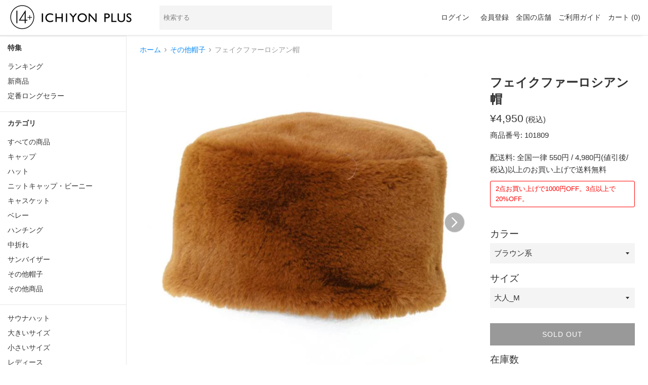

--- FILE ---
content_type: text/html; charset=utf-8
request_url: https://14plus.jp/products/101809
body_size: 26906
content:
<!doctype html>
<html class="supports-no-js" lang="ja">
<head>
<!-- Google Tag Manager/2022/10/14 by ms -->
<script>(function(w,d,s,l,i){w[l]=w[l]||[];w[l].push({'gtm.start':
new Date().getTime(),event:'gtm.js'});var f=d.getElementsByTagName(s)[0],
j=d.createElement(s),dl=l!='dataLayer'?'&l='+l:'';j.async=true;j.src=
'https://www.googletagmanager.com/gtm.js?id='+i+dl;f.parentNode.insertBefore(j,f);
})(window,document,'script','dataLayer','GTM-MZK8WD7');</script>
<!-- End Google Tag Manager -->

<script>(function(w,d,s,l,i){w[l]=w[l]||[];w[l].push({'gtm.start':
new Date().getTime(),event:'gtm.js'});var f=d.getElementsByTagName(s)[0],
j=d.createElement(s),dl=l!='dataLayer'?'&l='+l:'';j.async=true;j.src=
'https://www.googletagmanager.com/gtm.js?id='+i+dl;f.parentNode.insertBefore(j,f);
})(window,document,'script','dataLayer','GTM-NZGS9WJ');</script>
  
  <meta charset="utf-8">
  <meta http-equiv="X-UA-Compatible" content="IE=edge,chrome=1">
  <meta name="viewport" content="width=device-width,initial-scale=1">
  <meta name="theme-color" content="">
  <link rel="canonical" href="https://14plus.jp/products/101809">

  
    <link rel="shortcut icon" href="//14plus.jp/cdn/shop/files/favicon_32x32.jpg?v=1614758259" type="image/png" />
  
<title>（その他帽子）フェイクファーロシアン帽 &ndash; イチヨンプラス / 帽子通販</title>

  
    <meta name="description" content="ツヤ感のあるフェイクファーを全面に使い、華やかで贅沢な印象のトーク帽。ポリエステル素材だとは信じられないほど、滑らかで心地よい手触りのフェイクファーはそれだけで存在感を感じるアイテムです。フェイクファーだから扱いやすく、普段使いもできる実用性アリ。裏地にはキルティング生地。中綿が入り、さらっとした被り心地で防寒もこなせます。">
  

  <!-- /snippets/social-meta-tags.liquid -->




<meta property="og:site_name" content="イチヨンプラス / 帽子通販">
<meta property="og:url" content="https://14plus.jp/products/101809">
<meta property="og:title" content="フェイクファーロシアン帽">
<meta property="og:type" content="product">
<meta property="og:description" content="ツヤ感のあるフェイクファーを全面に使い、華やかで贅沢な印象のトーク帽。ポリエステル素材だとは信じられないほど、滑らかで心地よい手触りのフェイクファーはそれだけで存在感を感じるアイテムです。フェイクファーだから扱いやすく、普段使いもできる実用性アリ。裏地にはキルティング生地。中綿が入り、さらっとした被り心地で防寒もこなせます。">

  <meta property="og:price:amount" content="4,950">
  <meta property="og:price:currency" content="JPY">

<meta property="og:image" content="http://14plus.jp/cdn/shop/products/0br_aecbd74c-749e-4a8a-9ba9-1466fdc1bc54_1200x1200.jpg?v=1662398760"><meta property="og:image" content="http://14plus.jp/cdn/shop/products/0be_2aa66071-cda4-433d-9fac-e490164c62e8_1200x1200.jpg?v=1662398760"><meta property="og:image" content="http://14plus.jp/cdn/shop/products/0gy_f3ade1a4-ea25-41bf-9e0a-2d5cc96195e5_1200x1200.jpg?v=1662398760">
<meta property="og:image:secure_url" content="https://14plus.jp/cdn/shop/products/0br_aecbd74c-749e-4a8a-9ba9-1466fdc1bc54_1200x1200.jpg?v=1662398760"><meta property="og:image:secure_url" content="https://14plus.jp/cdn/shop/products/0be_2aa66071-cda4-433d-9fac-e490164c62e8_1200x1200.jpg?v=1662398760"><meta property="og:image:secure_url" content="https://14plus.jp/cdn/shop/products/0gy_f3ade1a4-ea25-41bf-9e0a-2d5cc96195e5_1200x1200.jpg?v=1662398760">


  <meta name="twitter:site" content="@ICHIYONPLUS">

<meta name="twitter:card" content="summary_large_image">
<meta name="twitter:title" content="フェイクファーロシアン帽">
<meta name="twitter:description" content="ツヤ感のあるフェイクファーを全面に使い、華やかで贅沢な印象のトーク帽。ポリエステル素材だとは信じられないほど、滑らかで心地よい手触りのフェイクファーはそれだけで存在感を感じるアイテムです。フェイクファーだから扱いやすく、普段使いもできる実用性アリ。裏地にはキルティング生地。中綿が入り、さらっとした被り心地で防寒もこなせます。">


  <script>
    document.documentElement.className = document.documentElement.className.replace('supports-no-js', 'supports-js');

    var theme = {
      mapStrings: {
        addressError: "住所を調べる際にエラーが発生しました",
        addressNoResults: "その住所は見つかりませんでした",
        addressQueryLimit: "Google APIの使用量の制限を超えました。\u003ca href=\"https:\/\/developers.google.com\/maps\/premium\/usage-limits\"\u003eプレミアムプラン\u003c\/a\u003eへのアップグレードをご検討ください。",
        authError: "あなたのGoogle Mapsのアカウント認証で問題が発生しました。"
      }
    }
  </script>

  <link href="//14plus.jp/cdn/shop/t/4/assets/theme.scss.css?v=60132611511992663101759503275" rel="stylesheet" type="text/css" media="all" />

  <script>window.performance && window.performance.mark && window.performance.mark('shopify.content_for_header.start');</script><meta name="google-site-verification" content="DHlpFrO2i6z41bEfj0jCajg_D27ouZ1NCI6sx2XysiI">
<meta id="shopify-digital-wallet" name="shopify-digital-wallet" content="/35117236355/digital_wallets/dialog">
<meta name="shopify-checkout-api-token" content="0fbe06e971b1178137647500b1a7a489">
<link rel="alternate" type="application/json+oembed" href="https://14plus.jp/products/101809.oembed">
<script async="async" src="/checkouts/internal/preloads.js?locale=ja-JP"></script>
<link rel="preconnect" href="https://shop.app" crossorigin="anonymous">
<script async="async" src="https://shop.app/checkouts/internal/preloads.js?locale=ja-JP&shop_id=35117236355" crossorigin="anonymous"></script>
<script id="apple-pay-shop-capabilities" type="application/json">{"shopId":35117236355,"countryCode":"JP","currencyCode":"JPY","merchantCapabilities":["supports3DS"],"merchantId":"gid:\/\/shopify\/Shop\/35117236355","merchantName":"イチヨンプラス \/ 帽子通販","requiredBillingContactFields":["postalAddress","email","phone"],"requiredShippingContactFields":["postalAddress","email","phone"],"shippingType":"shipping","supportedNetworks":["visa","masterCard","amex","jcb","discover"],"total":{"type":"pending","label":"イチヨンプラス \/ 帽子通販","amount":"1.00"},"shopifyPaymentsEnabled":true,"supportsSubscriptions":true}</script>
<script id="shopify-features" type="application/json">{"accessToken":"0fbe06e971b1178137647500b1a7a489","betas":["rich-media-storefront-analytics"],"domain":"14plus.jp","predictiveSearch":false,"shopId":35117236355,"locale":"ja"}</script>
<script>var Shopify = Shopify || {};
Shopify.shop = "ichiyon.myshopify.com";
Shopify.locale = "ja";
Shopify.currency = {"active":"JPY","rate":"1.0"};
Shopify.country = "JP";
Shopify.theme = {"name":"14plus","id":94394089603,"schema_name":"Simple","schema_version":"11.1.1","theme_store_id":578,"role":"main"};
Shopify.theme.handle = "null";
Shopify.theme.style = {"id":null,"handle":null};
Shopify.cdnHost = "14plus.jp/cdn";
Shopify.routes = Shopify.routes || {};
Shopify.routes.root = "/";</script>
<script type="module">!function(o){(o.Shopify=o.Shopify||{}).modules=!0}(window);</script>
<script>!function(o){function n(){var o=[];function n(){o.push(Array.prototype.slice.apply(arguments))}return n.q=o,n}var t=o.Shopify=o.Shopify||{};t.loadFeatures=n(),t.autoloadFeatures=n()}(window);</script>
<script>
  window.ShopifyPay = window.ShopifyPay || {};
  window.ShopifyPay.apiHost = "shop.app\/pay";
  window.ShopifyPay.redirectState = null;
</script>
<script id="shop-js-analytics" type="application/json">{"pageType":"product"}</script>
<script defer="defer" async type="module" src="//14plus.jp/cdn/shopifycloud/shop-js/modules/v2/client.init-shop-cart-sync_Cun6Ba8E.ja.esm.js"></script>
<script defer="defer" async type="module" src="//14plus.jp/cdn/shopifycloud/shop-js/modules/v2/chunk.common_DGWubyOB.esm.js"></script>
<script type="module">
  await import("//14plus.jp/cdn/shopifycloud/shop-js/modules/v2/client.init-shop-cart-sync_Cun6Ba8E.ja.esm.js");
await import("//14plus.jp/cdn/shopifycloud/shop-js/modules/v2/chunk.common_DGWubyOB.esm.js");

  window.Shopify.SignInWithShop?.initShopCartSync?.({"fedCMEnabled":true,"windoidEnabled":true});

</script>
<script>
  window.Shopify = window.Shopify || {};
  if (!window.Shopify.featureAssets) window.Shopify.featureAssets = {};
  window.Shopify.featureAssets['shop-js'] = {"shop-cart-sync":["modules/v2/client.shop-cart-sync_kpadWrR6.ja.esm.js","modules/v2/chunk.common_DGWubyOB.esm.js"],"init-fed-cm":["modules/v2/client.init-fed-cm_deEwcgdG.ja.esm.js","modules/v2/chunk.common_DGWubyOB.esm.js"],"shop-button":["modules/v2/client.shop-button_Bgl7Akkx.ja.esm.js","modules/v2/chunk.common_DGWubyOB.esm.js"],"shop-cash-offers":["modules/v2/client.shop-cash-offers_CGfJizyJ.ja.esm.js","modules/v2/chunk.common_DGWubyOB.esm.js","modules/v2/chunk.modal_Ba7vk6QP.esm.js"],"init-windoid":["modules/v2/client.init-windoid_DLaIoEuB.ja.esm.js","modules/v2/chunk.common_DGWubyOB.esm.js"],"shop-toast-manager":["modules/v2/client.shop-toast-manager_BZdAlEPY.ja.esm.js","modules/v2/chunk.common_DGWubyOB.esm.js"],"init-shop-email-lookup-coordinator":["modules/v2/client.init-shop-email-lookup-coordinator_BxGPdBrh.ja.esm.js","modules/v2/chunk.common_DGWubyOB.esm.js"],"init-shop-cart-sync":["modules/v2/client.init-shop-cart-sync_Cun6Ba8E.ja.esm.js","modules/v2/chunk.common_DGWubyOB.esm.js"],"avatar":["modules/v2/client.avatar_BTnouDA3.ja.esm.js"],"pay-button":["modules/v2/client.pay-button_iRJggQYg.ja.esm.js","modules/v2/chunk.common_DGWubyOB.esm.js"],"init-customer-accounts":["modules/v2/client.init-customer-accounts_BbQrQ-BF.ja.esm.js","modules/v2/client.shop-login-button_CXxZBmJa.ja.esm.js","modules/v2/chunk.common_DGWubyOB.esm.js","modules/v2/chunk.modal_Ba7vk6QP.esm.js"],"init-shop-for-new-customer-accounts":["modules/v2/client.init-shop-for-new-customer-accounts_48e-446J.ja.esm.js","modules/v2/client.shop-login-button_CXxZBmJa.ja.esm.js","modules/v2/chunk.common_DGWubyOB.esm.js","modules/v2/chunk.modal_Ba7vk6QP.esm.js"],"shop-login-button":["modules/v2/client.shop-login-button_CXxZBmJa.ja.esm.js","modules/v2/chunk.common_DGWubyOB.esm.js","modules/v2/chunk.modal_Ba7vk6QP.esm.js"],"init-customer-accounts-sign-up":["modules/v2/client.init-customer-accounts-sign-up_Bb65hYMR.ja.esm.js","modules/v2/client.shop-login-button_CXxZBmJa.ja.esm.js","modules/v2/chunk.common_DGWubyOB.esm.js","modules/v2/chunk.modal_Ba7vk6QP.esm.js"],"shop-follow-button":["modules/v2/client.shop-follow-button_BO2OQvUT.ja.esm.js","modules/v2/chunk.common_DGWubyOB.esm.js","modules/v2/chunk.modal_Ba7vk6QP.esm.js"],"checkout-modal":["modules/v2/client.checkout-modal__QRFVvMA.ja.esm.js","modules/v2/chunk.common_DGWubyOB.esm.js","modules/v2/chunk.modal_Ba7vk6QP.esm.js"],"lead-capture":["modules/v2/client.lead-capture_Be4qr8sG.ja.esm.js","modules/v2/chunk.common_DGWubyOB.esm.js","modules/v2/chunk.modal_Ba7vk6QP.esm.js"],"shop-login":["modules/v2/client.shop-login_BCaq99Td.ja.esm.js","modules/v2/chunk.common_DGWubyOB.esm.js","modules/v2/chunk.modal_Ba7vk6QP.esm.js"],"payment-terms":["modules/v2/client.payment-terms_C-1Cu6jg.ja.esm.js","modules/v2/chunk.common_DGWubyOB.esm.js","modules/v2/chunk.modal_Ba7vk6QP.esm.js"]};
</script>
<script id="__st">var __st={"a":35117236355,"offset":32400,"reqid":"6b094c48-c8f6-4aec-9e1e-cf240509b3e0-1768731083","pageurl":"14plus.jp\/products\/101809","u":"b3a3c1e8b2b5","p":"product","rtyp":"product","rid":5890790424741};</script>
<script>window.ShopifyPaypalV4VisibilityTracking = true;</script>
<script id="captcha-bootstrap">!function(){'use strict';const t='contact',e='account',n='new_comment',o=[[t,t],['blogs',n],['comments',n],[t,'customer']],c=[[e,'customer_login'],[e,'guest_login'],[e,'recover_customer_password'],[e,'create_customer']],r=t=>t.map((([t,e])=>`form[action*='/${t}']:not([data-nocaptcha='true']) input[name='form_type'][value='${e}']`)).join(','),a=t=>()=>t?[...document.querySelectorAll(t)].map((t=>t.form)):[];function s(){const t=[...o],e=r(t);return a(e)}const i='password',u='form_key',d=['recaptcha-v3-token','g-recaptcha-response','h-captcha-response',i],f=()=>{try{return window.sessionStorage}catch{return}},m='__shopify_v',_=t=>t.elements[u];function p(t,e,n=!1){try{const o=window.sessionStorage,c=JSON.parse(o.getItem(e)),{data:r}=function(t){const{data:e,action:n}=t;return t[m]||n?{data:e,action:n}:{data:t,action:n}}(c);for(const[e,n]of Object.entries(r))t.elements[e]&&(t.elements[e].value=n);n&&o.removeItem(e)}catch(o){console.error('form repopulation failed',{error:o})}}const l='form_type',E='cptcha';function T(t){t.dataset[E]=!0}const w=window,h=w.document,L='Shopify',v='ce_forms',y='captcha';let A=!1;((t,e)=>{const n=(g='f06e6c50-85a8-45c8-87d0-21a2b65856fe',I='https://cdn.shopify.com/shopifycloud/storefront-forms-hcaptcha/ce_storefront_forms_captcha_hcaptcha.v1.5.2.iife.js',D={infoText:'hCaptchaによる保護',privacyText:'プライバシー',termsText:'利用規約'},(t,e,n)=>{const o=w[L][v],c=o.bindForm;if(c)return c(t,g,e,D).then(n);var r;o.q.push([[t,g,e,D],n]),r=I,A||(h.body.append(Object.assign(h.createElement('script'),{id:'captcha-provider',async:!0,src:r})),A=!0)});var g,I,D;w[L]=w[L]||{},w[L][v]=w[L][v]||{},w[L][v].q=[],w[L][y]=w[L][y]||{},w[L][y].protect=function(t,e){n(t,void 0,e),T(t)},Object.freeze(w[L][y]),function(t,e,n,w,h,L){const[v,y,A,g]=function(t,e,n){const i=e?o:[],u=t?c:[],d=[...i,...u],f=r(d),m=r(i),_=r(d.filter((([t,e])=>n.includes(e))));return[a(f),a(m),a(_),s()]}(w,h,L),I=t=>{const e=t.target;return e instanceof HTMLFormElement?e:e&&e.form},D=t=>v().includes(t);t.addEventListener('submit',(t=>{const e=I(t);if(!e)return;const n=D(e)&&!e.dataset.hcaptchaBound&&!e.dataset.recaptchaBound,o=_(e),c=g().includes(e)&&(!o||!o.value);(n||c)&&t.preventDefault(),c&&!n&&(function(t){try{if(!f())return;!function(t){const e=f();if(!e)return;const n=_(t);if(!n)return;const o=n.value;o&&e.removeItem(o)}(t);const e=Array.from(Array(32),(()=>Math.random().toString(36)[2])).join('');!function(t,e){_(t)||t.append(Object.assign(document.createElement('input'),{type:'hidden',name:u})),t.elements[u].value=e}(t,e),function(t,e){const n=f();if(!n)return;const o=[...t.querySelectorAll(`input[type='${i}']`)].map((({name:t})=>t)),c=[...d,...o],r={};for(const[a,s]of new FormData(t).entries())c.includes(a)||(r[a]=s);n.setItem(e,JSON.stringify({[m]:1,action:t.action,data:r}))}(t,e)}catch(e){console.error('failed to persist form',e)}}(e),e.submit())}));const S=(t,e)=>{t&&!t.dataset[E]&&(n(t,e.some((e=>e===t))),T(t))};for(const o of['focusin','change'])t.addEventListener(o,(t=>{const e=I(t);D(e)&&S(e,y())}));const B=e.get('form_key'),M=e.get(l),P=B&&M;t.addEventListener('DOMContentLoaded',(()=>{const t=y();if(P)for(const e of t)e.elements[l].value===M&&p(e,B);[...new Set([...A(),...v().filter((t=>'true'===t.dataset.shopifyCaptcha))])].forEach((e=>S(e,t)))}))}(h,new URLSearchParams(w.location.search),n,t,e,['guest_login'])})(!0,!0)}();</script>
<script integrity="sha256-4kQ18oKyAcykRKYeNunJcIwy7WH5gtpwJnB7kiuLZ1E=" data-source-attribution="shopify.loadfeatures" defer="defer" src="//14plus.jp/cdn/shopifycloud/storefront/assets/storefront/load_feature-a0a9edcb.js" crossorigin="anonymous"></script>
<script crossorigin="anonymous" defer="defer" src="//14plus.jp/cdn/shopifycloud/storefront/assets/shopify_pay/storefront-65b4c6d7.js?v=20250812"></script>
<script data-source-attribution="shopify.dynamic_checkout.dynamic.init">var Shopify=Shopify||{};Shopify.PaymentButton=Shopify.PaymentButton||{isStorefrontPortableWallets:!0,init:function(){window.Shopify.PaymentButton.init=function(){};var t=document.createElement("script");t.src="https://14plus.jp/cdn/shopifycloud/portable-wallets/latest/portable-wallets.ja.js",t.type="module",document.head.appendChild(t)}};
</script>
<script data-source-attribution="shopify.dynamic_checkout.buyer_consent">
  function portableWalletsHideBuyerConsent(e){var t=document.getElementById("shopify-buyer-consent"),n=document.getElementById("shopify-subscription-policy-button");t&&n&&(t.classList.add("hidden"),t.setAttribute("aria-hidden","true"),n.removeEventListener("click",e))}function portableWalletsShowBuyerConsent(e){var t=document.getElementById("shopify-buyer-consent"),n=document.getElementById("shopify-subscription-policy-button");t&&n&&(t.classList.remove("hidden"),t.removeAttribute("aria-hidden"),n.addEventListener("click",e))}window.Shopify?.PaymentButton&&(window.Shopify.PaymentButton.hideBuyerConsent=portableWalletsHideBuyerConsent,window.Shopify.PaymentButton.showBuyerConsent=portableWalletsShowBuyerConsent);
</script>
<script data-source-attribution="shopify.dynamic_checkout.cart.bootstrap">document.addEventListener("DOMContentLoaded",(function(){function t(){return document.querySelector("shopify-accelerated-checkout-cart, shopify-accelerated-checkout")}if(t())Shopify.PaymentButton.init();else{new MutationObserver((function(e,n){t()&&(Shopify.PaymentButton.init(),n.disconnect())})).observe(document.body,{childList:!0,subtree:!0})}}));
</script>
<link id="shopify-accelerated-checkout-styles" rel="stylesheet" media="screen" href="https://14plus.jp/cdn/shopifycloud/portable-wallets/latest/accelerated-checkout-backwards-compat.css" crossorigin="anonymous">
<style id="shopify-accelerated-checkout-cart">
        #shopify-buyer-consent {
  margin-top: 1em;
  display: inline-block;
  width: 100%;
}

#shopify-buyer-consent.hidden {
  display: none;
}

#shopify-subscription-policy-button {
  background: none;
  border: none;
  padding: 0;
  text-decoration: underline;
  font-size: inherit;
  cursor: pointer;
}

#shopify-subscription-policy-button::before {
  box-shadow: none;
}

      </style>

<script>window.performance && window.performance.mark && window.performance.mark('shopify.content_for_header.end');</script>

  <script src="//14plus.jp/cdn/shop/t/4/assets/jquery-1.11.0.min.js?v=32460426840832490021585583998" type="text/javascript"></script>
  <script src="//14plus.jp/cdn/shop/t/4/assets/search.js?v=108047320830332657321724113810" type="text/javascript"></script>

  <script src="//14plus.jp/cdn/shop/t/4/assets/lazysizes.min.js?v=155223123402716617051585583999" async="async"></script>

  

  
  <link rel="stylesheet" href="https://unpkg.com/swiper@8.4.7/swiper-bundle.min.css" media="print" onload="this.media='all'">
  <script src="https://unpkg.com/swiper@8.4.7/swiper-bundle.min.js"></script>
  

<script>console.log("product");</script>
<link href="https://monorail-edge.shopifysvc.com" rel="dns-prefetch">
<script>(function(){if ("sendBeacon" in navigator && "performance" in window) {try {var session_token_from_headers = performance.getEntriesByType('navigation')[0].serverTiming.find(x => x.name == '_s').description;} catch {var session_token_from_headers = undefined;}var session_cookie_matches = document.cookie.match(/_shopify_s=([^;]*)/);var session_token_from_cookie = session_cookie_matches && session_cookie_matches.length === 2 ? session_cookie_matches[1] : "";var session_token = session_token_from_headers || session_token_from_cookie || "";function handle_abandonment_event(e) {var entries = performance.getEntries().filter(function(entry) {return /monorail-edge.shopifysvc.com/.test(entry.name);});if (!window.abandonment_tracked && entries.length === 0) {window.abandonment_tracked = true;var currentMs = Date.now();var navigation_start = performance.timing.navigationStart;var payload = {shop_id: 35117236355,url: window.location.href,navigation_start,duration: currentMs - navigation_start,session_token,page_type: "product"};window.navigator.sendBeacon("https://monorail-edge.shopifysvc.com/v1/produce", JSON.stringify({schema_id: "online_store_buyer_site_abandonment/1.1",payload: payload,metadata: {event_created_at_ms: currentMs,event_sent_at_ms: currentMs}}));}}window.addEventListener('pagehide', handle_abandonment_event);}}());</script>
<script id="web-pixels-manager-setup">(function e(e,d,r,n,o){if(void 0===o&&(o={}),!Boolean(null===(a=null===(i=window.Shopify)||void 0===i?void 0:i.analytics)||void 0===a?void 0:a.replayQueue)){var i,a;window.Shopify=window.Shopify||{};var t=window.Shopify;t.analytics=t.analytics||{};var s=t.analytics;s.replayQueue=[],s.publish=function(e,d,r){return s.replayQueue.push([e,d,r]),!0};try{self.performance.mark("wpm:start")}catch(e){}var l=function(){var e={modern:/Edge?\/(1{2}[4-9]|1[2-9]\d|[2-9]\d{2}|\d{4,})\.\d+(\.\d+|)|Firefox\/(1{2}[4-9]|1[2-9]\d|[2-9]\d{2}|\d{4,})\.\d+(\.\d+|)|Chrom(ium|e)\/(9{2}|\d{3,})\.\d+(\.\d+|)|(Maci|X1{2}).+ Version\/(15\.\d+|(1[6-9]|[2-9]\d|\d{3,})\.\d+)([,.]\d+|)( \(\w+\)|)( Mobile\/\w+|) Safari\/|Chrome.+OPR\/(9{2}|\d{3,})\.\d+\.\d+|(CPU[ +]OS|iPhone[ +]OS|CPU[ +]iPhone|CPU IPhone OS|CPU iPad OS)[ +]+(15[._]\d+|(1[6-9]|[2-9]\d|\d{3,})[._]\d+)([._]\d+|)|Android:?[ /-](13[3-9]|1[4-9]\d|[2-9]\d{2}|\d{4,})(\.\d+|)(\.\d+|)|Android.+Firefox\/(13[5-9]|1[4-9]\d|[2-9]\d{2}|\d{4,})\.\d+(\.\d+|)|Android.+Chrom(ium|e)\/(13[3-9]|1[4-9]\d|[2-9]\d{2}|\d{4,})\.\d+(\.\d+|)|SamsungBrowser\/([2-9]\d|\d{3,})\.\d+/,legacy:/Edge?\/(1[6-9]|[2-9]\d|\d{3,})\.\d+(\.\d+|)|Firefox\/(5[4-9]|[6-9]\d|\d{3,})\.\d+(\.\d+|)|Chrom(ium|e)\/(5[1-9]|[6-9]\d|\d{3,})\.\d+(\.\d+|)([\d.]+$|.*Safari\/(?![\d.]+ Edge\/[\d.]+$))|(Maci|X1{2}).+ Version\/(10\.\d+|(1[1-9]|[2-9]\d|\d{3,})\.\d+)([,.]\d+|)( \(\w+\)|)( Mobile\/\w+|) Safari\/|Chrome.+OPR\/(3[89]|[4-9]\d|\d{3,})\.\d+\.\d+|(CPU[ +]OS|iPhone[ +]OS|CPU[ +]iPhone|CPU IPhone OS|CPU iPad OS)[ +]+(10[._]\d+|(1[1-9]|[2-9]\d|\d{3,})[._]\d+)([._]\d+|)|Android:?[ /-](13[3-9]|1[4-9]\d|[2-9]\d{2}|\d{4,})(\.\d+|)(\.\d+|)|Mobile Safari.+OPR\/([89]\d|\d{3,})\.\d+\.\d+|Android.+Firefox\/(13[5-9]|1[4-9]\d|[2-9]\d{2}|\d{4,})\.\d+(\.\d+|)|Android.+Chrom(ium|e)\/(13[3-9]|1[4-9]\d|[2-9]\d{2}|\d{4,})\.\d+(\.\d+|)|Android.+(UC? ?Browser|UCWEB|U3)[ /]?(15\.([5-9]|\d{2,})|(1[6-9]|[2-9]\d|\d{3,})\.\d+)\.\d+|SamsungBrowser\/(5\.\d+|([6-9]|\d{2,})\.\d+)|Android.+MQ{2}Browser\/(14(\.(9|\d{2,})|)|(1[5-9]|[2-9]\d|\d{3,})(\.\d+|))(\.\d+|)|K[Aa][Ii]OS\/(3\.\d+|([4-9]|\d{2,})\.\d+)(\.\d+|)/},d=e.modern,r=e.legacy,n=navigator.userAgent;return n.match(d)?"modern":n.match(r)?"legacy":"unknown"}(),u="modern"===l?"modern":"legacy",c=(null!=n?n:{modern:"",legacy:""})[u],f=function(e){return[e.baseUrl,"/wpm","/b",e.hashVersion,"modern"===e.buildTarget?"m":"l",".js"].join("")}({baseUrl:d,hashVersion:r,buildTarget:u}),m=function(e){var d=e.version,r=e.bundleTarget,n=e.surface,o=e.pageUrl,i=e.monorailEndpoint;return{emit:function(e){var a=e.status,t=e.errorMsg,s=(new Date).getTime(),l=JSON.stringify({metadata:{event_sent_at_ms:s},events:[{schema_id:"web_pixels_manager_load/3.1",payload:{version:d,bundle_target:r,page_url:o,status:a,surface:n,error_msg:t},metadata:{event_created_at_ms:s}}]});if(!i)return console&&console.warn&&console.warn("[Web Pixels Manager] No Monorail endpoint provided, skipping logging."),!1;try{return self.navigator.sendBeacon.bind(self.navigator)(i,l)}catch(e){}var u=new XMLHttpRequest;try{return u.open("POST",i,!0),u.setRequestHeader("Content-Type","text/plain"),u.send(l),!0}catch(e){return console&&console.warn&&console.warn("[Web Pixels Manager] Got an unhandled error while logging to Monorail."),!1}}}}({version:r,bundleTarget:l,surface:e.surface,pageUrl:self.location.href,monorailEndpoint:e.monorailEndpoint});try{o.browserTarget=l,function(e){var d=e.src,r=e.async,n=void 0===r||r,o=e.onload,i=e.onerror,a=e.sri,t=e.scriptDataAttributes,s=void 0===t?{}:t,l=document.createElement("script"),u=document.querySelector("head"),c=document.querySelector("body");if(l.async=n,l.src=d,a&&(l.integrity=a,l.crossOrigin="anonymous"),s)for(var f in s)if(Object.prototype.hasOwnProperty.call(s,f))try{l.dataset[f]=s[f]}catch(e){}if(o&&l.addEventListener("load",o),i&&l.addEventListener("error",i),u)u.appendChild(l);else{if(!c)throw new Error("Did not find a head or body element to append the script");c.appendChild(l)}}({src:f,async:!0,onload:function(){if(!function(){var e,d;return Boolean(null===(d=null===(e=window.Shopify)||void 0===e?void 0:e.analytics)||void 0===d?void 0:d.initialized)}()){var d=window.webPixelsManager.init(e)||void 0;if(d){var r=window.Shopify.analytics;r.replayQueue.forEach((function(e){var r=e[0],n=e[1],o=e[2];d.publishCustomEvent(r,n,o)})),r.replayQueue=[],r.publish=d.publishCustomEvent,r.visitor=d.visitor,r.initialized=!0}}},onerror:function(){return m.emit({status:"failed",errorMsg:"".concat(f," has failed to load")})},sri:function(e){var d=/^sha384-[A-Za-z0-9+/=]+$/;return"string"==typeof e&&d.test(e)}(c)?c:"",scriptDataAttributes:o}),m.emit({status:"loading"})}catch(e){m.emit({status:"failed",errorMsg:(null==e?void 0:e.message)||"Unknown error"})}}})({shopId: 35117236355,storefrontBaseUrl: "https://14plus.jp",extensionsBaseUrl: "https://extensions.shopifycdn.com/cdn/shopifycloud/web-pixels-manager",monorailEndpoint: "https://monorail-edge.shopifysvc.com/unstable/produce_batch",surface: "storefront-renderer",enabledBetaFlags: ["2dca8a86"],webPixelsConfigList: [{"id":"424411390","configuration":"{\"config\":\"{\\\"google_tag_ids\\\":[\\\"G-Y5YW1WHTFS\\\",\\\"GT-TWMX2GW\\\"],\\\"target_country\\\":\\\"JP\\\",\\\"gtag_events\\\":[{\\\"type\\\":\\\"search\\\",\\\"action_label\\\":\\\"G-Y5YW1WHTFS\\\"},{\\\"type\\\":\\\"begin_checkout\\\",\\\"action_label\\\":\\\"G-Y5YW1WHTFS\\\"},{\\\"type\\\":\\\"view_item\\\",\\\"action_label\\\":[\\\"G-Y5YW1WHTFS\\\",\\\"MC-79BM8YHD45\\\"]},{\\\"type\\\":\\\"purchase\\\",\\\"action_label\\\":[\\\"G-Y5YW1WHTFS\\\",\\\"MC-79BM8YHD45\\\"]},{\\\"type\\\":\\\"page_view\\\",\\\"action_label\\\":[\\\"G-Y5YW1WHTFS\\\",\\\"MC-79BM8YHD45\\\"]},{\\\"type\\\":\\\"add_payment_info\\\",\\\"action_label\\\":\\\"G-Y5YW1WHTFS\\\"},{\\\"type\\\":\\\"add_to_cart\\\",\\\"action_label\\\":\\\"G-Y5YW1WHTFS\\\"}],\\\"enable_monitoring_mode\\\":false}\"}","eventPayloadVersion":"v1","runtimeContext":"OPEN","scriptVersion":"b2a88bafab3e21179ed38636efcd8a93","type":"APP","apiClientId":1780363,"privacyPurposes":[],"dataSharingAdjustments":{"protectedCustomerApprovalScopes":["read_customer_address","read_customer_email","read_customer_name","read_customer_personal_data","read_customer_phone"]}},{"id":"160301310","configuration":"{\"pixel_id\":\"1293670820973708\",\"pixel_type\":\"facebook_pixel\",\"metaapp_system_user_token\":\"-\"}","eventPayloadVersion":"v1","runtimeContext":"OPEN","scriptVersion":"ca16bc87fe92b6042fbaa3acc2fbdaa6","type":"APP","apiClientId":2329312,"privacyPurposes":["ANALYTICS","MARKETING","SALE_OF_DATA"],"dataSharingAdjustments":{"protectedCustomerApprovalScopes":["read_customer_address","read_customer_email","read_customer_name","read_customer_personal_data","read_customer_phone"]}},{"id":"80543998","configuration":"{\"tagID\":\"2613109510295\"}","eventPayloadVersion":"v1","runtimeContext":"STRICT","scriptVersion":"18031546ee651571ed29edbe71a3550b","type":"APP","apiClientId":3009811,"privacyPurposes":["ANALYTICS","MARKETING","SALE_OF_DATA"],"dataSharingAdjustments":{"protectedCustomerApprovalScopes":["read_customer_address","read_customer_email","read_customer_name","read_customer_personal_data","read_customer_phone"]}},{"id":"shopify-app-pixel","configuration":"{}","eventPayloadVersion":"v1","runtimeContext":"STRICT","scriptVersion":"0450","apiClientId":"shopify-pixel","type":"APP","privacyPurposes":["ANALYTICS","MARKETING"]},{"id":"shopify-custom-pixel","eventPayloadVersion":"v1","runtimeContext":"LAX","scriptVersion":"0450","apiClientId":"shopify-pixel","type":"CUSTOM","privacyPurposes":["ANALYTICS","MARKETING"]}],isMerchantRequest: false,initData: {"shop":{"name":"イチヨンプラス \/ 帽子通販","paymentSettings":{"currencyCode":"JPY"},"myshopifyDomain":"ichiyon.myshopify.com","countryCode":"JP","storefrontUrl":"https:\/\/14plus.jp"},"customer":null,"cart":null,"checkout":null,"productVariants":[{"price":{"amount":4950.0,"currencyCode":"JPY"},"product":{"title":"フェイクファーロシアン帽","vendor":"イチヨンプラス","id":"5890790424741","untranslatedTitle":"フェイクファーロシアン帽","url":"\/products\/101809","type":"その他帽子"},"id":"37112595218597","image":{"src":"\/\/14plus.jp\/cdn\/shop\/products\/0br_aecbd74c-749e-4a8a-9ba9-1466fdc1bc54.jpg?v=1662398760"},"sku":"101809-151-103-1853","title":"ブラウン系 \/ 大人_M","untranslatedTitle":"ブラウン系 \/ 大人_M"}],"purchasingCompany":null},},"https://14plus.jp/cdn","fcfee988w5aeb613cpc8e4bc33m6693e112",{"modern":"","legacy":""},{"shopId":"35117236355","storefrontBaseUrl":"https:\/\/14plus.jp","extensionBaseUrl":"https:\/\/extensions.shopifycdn.com\/cdn\/shopifycloud\/web-pixels-manager","surface":"storefront-renderer","enabledBetaFlags":"[\"2dca8a86\"]","isMerchantRequest":"false","hashVersion":"fcfee988w5aeb613cpc8e4bc33m6693e112","publish":"custom","events":"[[\"page_viewed\",{}],[\"product_viewed\",{\"productVariant\":{\"price\":{\"amount\":4950.0,\"currencyCode\":\"JPY\"},\"product\":{\"title\":\"フェイクファーロシアン帽\",\"vendor\":\"イチヨンプラス\",\"id\":\"5890790424741\",\"untranslatedTitle\":\"フェイクファーロシアン帽\",\"url\":\"\/products\/101809\",\"type\":\"その他帽子\"},\"id\":\"37112595218597\",\"image\":{\"src\":\"\/\/14plus.jp\/cdn\/shop\/products\/0br_aecbd74c-749e-4a8a-9ba9-1466fdc1bc54.jpg?v=1662398760\"},\"sku\":\"101809-151-103-1853\",\"title\":\"ブラウン系 \/ 大人_M\",\"untranslatedTitle\":\"ブラウン系 \/ 大人_M\"}}]]"});</script><script>
  window.ShopifyAnalytics = window.ShopifyAnalytics || {};
  window.ShopifyAnalytics.meta = window.ShopifyAnalytics.meta || {};
  window.ShopifyAnalytics.meta.currency = 'JPY';
  var meta = {"product":{"id":5890790424741,"gid":"gid:\/\/shopify\/Product\/5890790424741","vendor":"イチヨンプラス","type":"その他帽子","handle":"101809","variants":[{"id":37112595218597,"price":495000,"name":"フェイクファーロシアン帽 - ブラウン系 \/ 大人_M","public_title":"ブラウン系 \/ 大人_M","sku":"101809-151-103-1853"}],"remote":false},"page":{"pageType":"product","resourceType":"product","resourceId":5890790424741,"requestId":"6b094c48-c8f6-4aec-9e1e-cf240509b3e0-1768731083"}};
  for (var attr in meta) {
    window.ShopifyAnalytics.meta[attr] = meta[attr];
  }
</script>
<script class="analytics">
  (function () {
    var customDocumentWrite = function(content) {
      var jquery = null;

      if (window.jQuery) {
        jquery = window.jQuery;
      } else if (window.Checkout && window.Checkout.$) {
        jquery = window.Checkout.$;
      }

      if (jquery) {
        jquery('body').append(content);
      }
    };

    var hasLoggedConversion = function(token) {
      if (token) {
        return document.cookie.indexOf('loggedConversion=' + token) !== -1;
      }
      return false;
    }

    var setCookieIfConversion = function(token) {
      if (token) {
        var twoMonthsFromNow = new Date(Date.now());
        twoMonthsFromNow.setMonth(twoMonthsFromNow.getMonth() + 2);

        document.cookie = 'loggedConversion=' + token + '; expires=' + twoMonthsFromNow;
      }
    }

    var trekkie = window.ShopifyAnalytics.lib = window.trekkie = window.trekkie || [];
    if (trekkie.integrations) {
      return;
    }
    trekkie.methods = [
      'identify',
      'page',
      'ready',
      'track',
      'trackForm',
      'trackLink'
    ];
    trekkie.factory = function(method) {
      return function() {
        var args = Array.prototype.slice.call(arguments);
        args.unshift(method);
        trekkie.push(args);
        return trekkie;
      };
    };
    for (var i = 0; i < trekkie.methods.length; i++) {
      var key = trekkie.methods[i];
      trekkie[key] = trekkie.factory(key);
    }
    trekkie.load = function(config) {
      trekkie.config = config || {};
      trekkie.config.initialDocumentCookie = document.cookie;
      var first = document.getElementsByTagName('script')[0];
      var script = document.createElement('script');
      script.type = 'text/javascript';
      script.onerror = function(e) {
        var scriptFallback = document.createElement('script');
        scriptFallback.type = 'text/javascript';
        scriptFallback.onerror = function(error) {
                var Monorail = {
      produce: function produce(monorailDomain, schemaId, payload) {
        var currentMs = new Date().getTime();
        var event = {
          schema_id: schemaId,
          payload: payload,
          metadata: {
            event_created_at_ms: currentMs,
            event_sent_at_ms: currentMs
          }
        };
        return Monorail.sendRequest("https://" + monorailDomain + "/v1/produce", JSON.stringify(event));
      },
      sendRequest: function sendRequest(endpointUrl, payload) {
        // Try the sendBeacon API
        if (window && window.navigator && typeof window.navigator.sendBeacon === 'function' && typeof window.Blob === 'function' && !Monorail.isIos12()) {
          var blobData = new window.Blob([payload], {
            type: 'text/plain'
          });

          if (window.navigator.sendBeacon(endpointUrl, blobData)) {
            return true;
          } // sendBeacon was not successful

        } // XHR beacon

        var xhr = new XMLHttpRequest();

        try {
          xhr.open('POST', endpointUrl);
          xhr.setRequestHeader('Content-Type', 'text/plain');
          xhr.send(payload);
        } catch (e) {
          console.log(e);
        }

        return false;
      },
      isIos12: function isIos12() {
        return window.navigator.userAgent.lastIndexOf('iPhone; CPU iPhone OS 12_') !== -1 || window.navigator.userAgent.lastIndexOf('iPad; CPU OS 12_') !== -1;
      }
    };
    Monorail.produce('monorail-edge.shopifysvc.com',
      'trekkie_storefront_load_errors/1.1',
      {shop_id: 35117236355,
      theme_id: 94394089603,
      app_name: "storefront",
      context_url: window.location.href,
      source_url: "//14plus.jp/cdn/s/trekkie.storefront.cd680fe47e6c39ca5d5df5f0a32d569bc48c0f27.min.js"});

        };
        scriptFallback.async = true;
        scriptFallback.src = '//14plus.jp/cdn/s/trekkie.storefront.cd680fe47e6c39ca5d5df5f0a32d569bc48c0f27.min.js';
        first.parentNode.insertBefore(scriptFallback, first);
      };
      script.async = true;
      script.src = '//14plus.jp/cdn/s/trekkie.storefront.cd680fe47e6c39ca5d5df5f0a32d569bc48c0f27.min.js';
      first.parentNode.insertBefore(script, first);
    };
    trekkie.load(
      {"Trekkie":{"appName":"storefront","development":false,"defaultAttributes":{"shopId":35117236355,"isMerchantRequest":null,"themeId":94394089603,"themeCityHash":"14159119590929552535","contentLanguage":"ja","currency":"JPY","eventMetadataId":"95f5ae8e-61de-4a4b-b9d3-8f0521a09d56"},"isServerSideCookieWritingEnabled":true,"monorailRegion":"shop_domain","enabledBetaFlags":["65f19447"]},"Session Attribution":{},"S2S":{"facebookCapiEnabled":true,"source":"trekkie-storefront-renderer","apiClientId":580111}}
    );

    var loaded = false;
    trekkie.ready(function() {
      if (loaded) return;
      loaded = true;

      window.ShopifyAnalytics.lib = window.trekkie;

      var originalDocumentWrite = document.write;
      document.write = customDocumentWrite;
      try { window.ShopifyAnalytics.merchantGoogleAnalytics.call(this); } catch(error) {};
      document.write = originalDocumentWrite;

      window.ShopifyAnalytics.lib.page(null,{"pageType":"product","resourceType":"product","resourceId":5890790424741,"requestId":"6b094c48-c8f6-4aec-9e1e-cf240509b3e0-1768731083","shopifyEmitted":true});

      var match = window.location.pathname.match(/checkouts\/(.+)\/(thank_you|post_purchase)/)
      var token = match? match[1]: undefined;
      if (!hasLoggedConversion(token)) {
        setCookieIfConversion(token);
        window.ShopifyAnalytics.lib.track("Viewed Product",{"currency":"JPY","variantId":37112595218597,"productId":5890790424741,"productGid":"gid:\/\/shopify\/Product\/5890790424741","name":"フェイクファーロシアン帽 - ブラウン系 \/ 大人_M","price":"4950","sku":"101809-151-103-1853","brand":"イチヨンプラス","variant":"ブラウン系 \/ 大人_M","category":"その他帽子","nonInteraction":true,"remote":false},undefined,undefined,{"shopifyEmitted":true});
      window.ShopifyAnalytics.lib.track("monorail:\/\/trekkie_storefront_viewed_product\/1.1",{"currency":"JPY","variantId":37112595218597,"productId":5890790424741,"productGid":"gid:\/\/shopify\/Product\/5890790424741","name":"フェイクファーロシアン帽 - ブラウン系 \/ 大人_M","price":"4950","sku":"101809-151-103-1853","brand":"イチヨンプラス","variant":"ブラウン系 \/ 大人_M","category":"その他帽子","nonInteraction":true,"remote":false,"referer":"https:\/\/14plus.jp\/products\/101809"});
      }
    });


        var eventsListenerScript = document.createElement('script');
        eventsListenerScript.async = true;
        eventsListenerScript.src = "//14plus.jp/cdn/shopifycloud/storefront/assets/shop_events_listener-3da45d37.js";
        document.getElementsByTagName('head')[0].appendChild(eventsListenerScript);

})();</script>
  <script>
  if (!window.ga || (window.ga && typeof window.ga !== 'function')) {
    window.ga = function ga() {
      (window.ga.q = window.ga.q || []).push(arguments);
      if (window.Shopify && window.Shopify.analytics && typeof window.Shopify.analytics.publish === 'function') {
        window.Shopify.analytics.publish("ga_stub_called", {}, {sendTo: "google_osp_migration"});
      }
      console.error("Shopify's Google Analytics stub called with:", Array.from(arguments), "\nSee https://help.shopify.com/manual/promoting-marketing/pixels/pixel-migration#google for more information.");
    };
    if (window.Shopify && window.Shopify.analytics && typeof window.Shopify.analytics.publish === 'function') {
      window.Shopify.analytics.publish("ga_stub_initialized", {}, {sendTo: "google_osp_migration"});
    }
  }
</script>
<script
  defer
  src="https://14plus.jp/cdn/shopifycloud/perf-kit/shopify-perf-kit-3.0.4.min.js"
  data-application="storefront-renderer"
  data-shop-id="35117236355"
  data-render-region="gcp-us-central1"
  data-page-type="product"
  data-theme-instance-id="94394089603"
  data-theme-name="Simple"
  data-theme-version="11.1.1"
  data-monorail-region="shop_domain"
  data-resource-timing-sampling-rate="10"
  data-shs="true"
  data-shs-beacon="true"
  data-shs-export-with-fetch="true"
  data-shs-logs-sample-rate="1"
  data-shs-beacon-endpoint="https://14plus.jp/api/collect"
></script>
</head>

<body id="フェイクファーロシアン帽" class="template-product">

<!-- Google Tag Manager/2022/10/14 by ms (noscript) -->
<noscript><iframe src="https://www.googletagmanager.com/ns.html?id=GTM-MZK8WD7"
height="0" width="0" style="display:none;visibility:hidden"></iframe></noscript>
<!-- End Google Tag Manager (noscript) -->
  
  <noscript><iframe src="https://www.googletagmanager.com/ns.html?id=GTM-NZGS9WJ"
  height="0" width="0" style="display:none;visibility:hidden"></iframe></noscript>

<!-- 画面全体を半透明のレイヤーで覆い、検索ボックスを表示する -->
<div id="search-overlay" class="search-overlay" style="display: none">
    <div class="search-overlay__inner">
        <div class="search-overlay__content">
        <div class="search-overlay__content-inner">
            <form action="/search" method="get" class="sp-search-form" role="search">
            <input type="text" name="q" class="search-form__input" placeholder="検索する" aria-label="検索する">
            </form>
        </div>
        </div>
    </div>
</div>
<style>
.search-overlay {
    position: fixed;
    top: 0;
    left: 0;
    width: 100%;
    height: 100%;
    background-color: rgba(0, 0, 0, 0.5);
    z-index: 10001;
}
@media (min-width: 750px) {
    .search-overlay {
        display: none;
    }
}
.search-overlay__inner {
    position: fixed;
    top: 30%;
    left: 50%;
    width: 80%;
    max-width: 600px;
    transform: translateX(-50%);
    background-color: #fff;
    border-radius: 4px;
    box-shadow: 0 0 10px rgba(0, 0, 0, 0.1);
}
.search-form__input {
  border-radius: 2px;
  width: 100%;
}
</style>
  
  <a class="in-page-link visually-hidden skip-link" href="#MainContent">コンテンツにスキップする</a>

  <div id="shopify-section-header" class="shopify-section">

  <style>
    .site-header__logo {
      width: 250px;
    }
    #HeaderLogoWrapper {
      max-width: 250px !important;
    }
  </style>


<div class="sp-header fixed">
  <div class="nav-item"><a href="#" id="ToggleMobileMenu"><img src="//14plus.jp/cdn/shop/files/icon_menu_x20.png?v=11777480973439581706"><span class="label">商品一覧</span></a></div>
  <div class="nav-item"><a href="/"><img src="//14plus.jp/cdn/shop/files/icon_home_x20.png?v=12071015532134377052"><span class="label">ホーム</span></a></div>
  <div class="nav-item"><a href="/blogs/column"><img src="//14plus.jp/cdn/shop/files/icon_column_x20.png?v=8027256975585719931"><span class="label">コラム</span></a></div>
  <div class="nav-item"><a href="/blogs/faq"><img src="//14plus.jp/cdn/shop/files/icon_help_x20.png?v=11481642022916600709"><span class="label">ガイド</span></a></div>
  <div class="nav-item"><a href="/cart"><img src="//14plus.jp/cdn/shop/files/icon_cart_x20.png?v=3533055372218286461"><span class="label">カート</span></a></div>
  <div class="nav-item"><a href="#" id="SearchMenu"><img src="//14plus.jp/cdn/shop/files/icon_search_x20.png?v=5818506593029908234"><span class="label">検索</span></a></div>
  <div id="sidebar-wrapper-sp"></div>
  <div class="icon-close" style="display: none;"><img src="//14plus.jp/cdn/shop/files/icon_close_x20.png?v=6404245811895629929"></div>
</div>

<div class="top-bar">

    <div class="item logo">
            <a href="/" itemprop="url" id="GlobalLogo">
              <img src="//14plus.jp/cdn/shop/files/logo2_250x.png?v=1614714203"
              srcset="//14plus.jp/cdn/shop/files/logo2_250x.png?v=1614714203 1x, //14plus.jp/cdn/shop/files/logo2_250x@2x.png?v=1614714203 2x"
              alt="イチヨンプラス / 帽子通販"
              itemprop="logo" class="logo">
            </a>
          
      <div class="search-form">
        <form action="/search" method="get" class="search-bar" role="search">
          <div class="input-group">
            <input type="search" name="q" value="" placeholder="検索する" aria-label="検索する" class="input-group__field">
          </div>
        </form>
      </div>
    </div>

  <style>
    @media (min-width: 750px) {
      #GlobalLogo {
        margin-right: 50px;
      }
      .top-bar .item.logo {
        width: 50%;
        max-width: 1000px;
      }
      .top-bar .item.logo img {
        width: 250px;
        max-width: 250px;
      }
    }
    .search-form {
        width: 100%;
        max-width: 600px;
    }
    @media (max-width: 899px) {
      .search-form {
        display: none;
      }
    }
    .grid__item.float-right {
      float: right;
    }
    .grid__item.width-fit-content {
      width: fit-content;
    }
    </style>
    <div class="item left">
    
        <span class="customer-links small--hide">
          
            <a href="https://14plus.jp/customer_authentication/redirect?locale=ja&amp;region_country=JP" id="customer_login_link">ログイン</a>
            <span class="vertical-divider"></span>
            <a href="https://mypage.14plus.jp?locale=ja" id="customer_register_link">会員登録</a>
          
        </span>
    

      <span class="vertical-divider"></span>
      <a href="/blogs/shops" class="small--hide">全国の店舗</a>
      <span class="vertical-divider"></span>
      <a href="/blogs/faq" class="small--hide">ご利用ガイド</a>

      
      <span class="vertical-divider"></span>
      <a href="/cart" class="site-header__cart">
        カート
        <span class="small--hide">
          (<span id="CartCount">0</span>)
        </span>
      </a>
    </div>

</div>


</div>

    

<!--   <div class="site-wrapper"> -->

  
  
  

    <div class="main-wrapper">
      <div id="sidebar-wrapper-pc"><div id="shopify-section-sidebar" class="shopify-section"><div data-section-id="sidebar" data-section-type="sidebar-section">
  <nav class="" role="navigation">
    <div id="SiteNav" class="site-nav" role="menu">
      <ul class="list--nav">
        
          
            <li class="site-nav__item">
              <a href="https://14plus.jp/customer_authentication/redirect?locale=ja&region_country=JP" class="site-nav__link site-nav--account medium-up--hide">ログイン</a>
            </li>
            <li class="site-nav__item">
              <a href="https://mypage.14plus.jp?locale=ja" class="site-nav__link site-nav--account medium-up--hide">会員登録</a>
            </li>
          
        
        
          
          
            

            

            <li class="site-nav--has-submenu site-nav__item">
              <span class="site-nav__link site-navi-group-title">特集</span>
              <ul class="site-nav__submenu">
                
                  
                    <li >
                      <a href="/collections/ranking" class="site-nav__link">ランキング</a>
                    </li>
                    
                  
                
                  
                    <li >
                      <a href="/collections/new-item" class="site-nav__link">新商品</a>
                    </li>
                    
                  
                
                  
                    <li >
                      <a href="/collections/regular" class="site-nav__link">定番ロングセラー</a>
                    </li>
                    
                  
                
              </ul>
            </li>
          
        
          
          
            

            

            <li class="site-nav--has-submenu site-nav__item">
              <span class="site-nav__link site-navi-group-title">カテゴリ</span>
              <ul class="site-nav__submenu">
                
                  
                    <li >
                      <a href="/collections/all" class="site-nav__link">すべての商品</a>
                    </li>
                    
                  
                
                  
                    <li >
                      <a href="/collections/cap" class="site-nav__link">キャップ</a>
                    </li>
                    
                  
                
                  
                    <li >
                      <a href="/collections/hat" class="site-nav__link">ハット</a>
                    </li>
                    
                  
                
                  
                    <li >
                      <a href="/collections/knit" class="site-nav__link">ニットキャップ・ビーニー</a>
                    </li>
                    
                  
                
                  
                    <li >
                      <a href="/collections/casquette" class="site-nav__link">キャスケット</a>
                    </li>
                    
                  
                
                  
                    <li >
                      <a href="/collections/beret" class="site-nav__link">ベレー</a>
                    </li>
                    
                  
                
                  
                    <li >
                      <a href="/collections/hunting" class="site-nav__link">ハンチング</a>
                    </li>
                    
                  
                
                  
                    <li >
                      <a href="/collections/fedora" class="site-nav__link">中折れ</a>
                    </li>
                    
                  
                
                  
                    <li >
                      <a href="/collections/visor" class="site-nav__link">サンバイザー</a>
                    </li>
                    
                  
                
                  
                    <li >
                      <a href="/collections/other-hat" class="site-nav__link">その他帽子</a>
                    </li>
                    
                  
                
                  
                    <li >
                      <a href="/collections/other-item" class="site-nav__link">その他商品</a>
                    </li>
                    
                      </ul>
                      <li class="site-nav--has-submenu site-nav__item">
                        <span class="site-nav__link site-navi-group-title" style="padding-top:0;"></span>
                      <ul class="site-nav__submenu">
                    
                  
                
                  
                    <li >
                      <a href="/collections/%E3%82%B5%E3%82%A6%E3%83%8A%E3%83%8F%E3%83%83%E3%83%88" class="site-nav__link">サウナハット</a>
                    </li>
                    
                  
                
                  
                    <li >
                      <a href="/collections/big" class="site-nav__link">大きいサイズ</a>
                    </li>
                    
                  
                
                  
                    <li >
                      <a href="/collections/small" class="site-nav__link">小さいサイズ</a>
                    </li>
                    
                  
                
                  
                    <li >
                      <a href="/collections/all/%e3%83%ac%e3%83%87%e3%82%a3%e3%83%bc%e3%82%b9" class="site-nav__link">レディース</a>
                    </li>
                    
                  
                
                  
                    <li >
                      <a href="/collections/all/%e3%83%a1%e3%83%b3%e3%82%ba" class="site-nav__link">メンズ</a>
                    </li>
                    
                  
                
                  
                    <li >
                      <a href="/collections/all/%e3%82%ad%e3%83%83%e3%82%ba" class="site-nav__link">キッズ</a>
                    </li>
                    
                  
                
              </ul>
            </li>
          
        
          
          
            

            

            <li class="site-nav--has-submenu site-nav__item">
              <span class="site-nav__link site-navi-group-title">よくあるご質問</span>
              <ul class="site-nav__submenu">
                
                  
                    <li >
                      <a href="/pages/delivery-faq" class="site-nav__link">配送について</a>
                    </li>
                    
                  
                
                  
                    <li >
                      <a href="/policies/legal-notice#payment" class="site-nav__link">支払方法について</a>
                    </li>
                    
                  
                
                  
                    <li >
                      <a href="/pages/return" class="site-nav__link">返品・交換について</a>
                    </li>
                    
                  
                
                  
                    <li >
                      <a href="/pages/no-need-member-registration" class="site-nav__link">購入に会員登録は必要？</a>
                    </li>
                    
                  
                
                  
                    <li >
                      <a href="/pages/gift-wrapping" class="site-nav__link">プレゼントラッピング</a>
                    </li>
                    
                  
                
                  
                    <li >
                      <a href="/blogs/faq" class="site-nav__link">ご利用ガイド一覧</a>
                    </li>
                    
                  
                
              </ul>
            </li>
          
        
          
          
            

            

            <li class="site-nav--has-submenu site-nav__item">
              <span class="site-nav__link site-navi-group-title">帽子選びに迷ったら</span>
              <ul class="site-nav__submenu">
                
                  
                    <li >
                      <a href="/blogs/dictionary/how-to-measure" class="site-nav__link">帽子のサイズについて</a>
                    </li>
                    
                  
                
                  
                    <li >
                      <a href="/blogs/dictionary/how-to-chose-face-type" class="site-nav__link">顔タイプ別の帽子の選び方</a>
                    </li>
                    
                  
                
                  
                    <li >
                      <a href="/blogs/dictionary/how-to-chose-color" class="site-nav__link">帽子の色の選び方</a>
                    </li>
                    
                  
                
                  
                    <li >
                      <a href="/blogs/dictionary/how-to-care" class="site-nav__link">帽子のお手入れ方法</a>
                    </li>
                    
                  
                
                  
                    <li >
                      <a href="/blogs/dictionary/how-to-wear-cap" class="site-nav__link">かぶり方を工夫しよう</a>
                    </li>
                    
                  
                
                  
                    <li >
                      <a href="/blogs/dictionary" class="site-nav__link">帽子辞典</a>
                    </li>
                    
                  
                
              </ul>
            </li>
          
        
          
          
            

            

            <li class="site-nav--has-submenu site-nav__item">
              <span class="site-nav__link site-navi-group-title">SNS</span>
              <ul class="site-nav__submenu">
                
                  
                    <li >
                      <a href="https://page.line.me/14plus" class="site-nav__link">LINE</a>
                    </li>
                    
                  
                
                  
                    <li >
                      <a href="https://instagram.com/14plusjp/" class="site-nav__link">Instagram</a>
                    </li>
                    
                  
                
                  
                    <li >
                      <a href="https://www.facebook.com/ichiyonplus" class="site-nav__link">Facebook</a>
                    </li>
                    
                  
                
                  
                    <li >
                      <a href="https://twitter.com/ICHIYONPLUS" class="site-nav__link">Twitter</a>
                    </li>
                    
                  
                
                  
                    <li >
                      <a href="https://www.pinterest.jp/14plusjp/_shop/" class="site-nav__link">Pinterest</a>
                    </li>
                    
                  
                
              </ul>
            </li>
          
        
          
          
            <li class="site-nav__item">
              <a href="https://14plus.jp/blogs/shops" class="site-nav__link">全国の店舗一覧</a>
            </li>
          
        
      </ul>
    </div>
  </nav>
</div>




</div></div>
      <main class="main-content" id="MainContent" role="main">
        <div class="content">
        
          <nav class="breadcrumb-nav small--text-center" aria-label="あなたはここにいます">
  <span itemscope itemtype="http://schema.org/BreadcrumbList">
    <span itemprop="itemListElement" itemscope itemtype="http://schema.org/ListItem">
      <a href="/" itemprop="item" title="フロントページへ戻る">
        <span itemprop="name">ホーム</span>
      </a>
      <span itemprop="position" hidden>1</span>
    </span>
    <span class="breadcrumb-nav__separator" aria-hidden="true">›</span>
  
        <span itemprop="itemListElement" itemscope itemtype="http://schema.org/ListItem">
          <a href="/collections/all/その他帽子" itemprop="item">
            <span itemprop="name">その他帽子</span>
          </a>
          <span itemprop="position" hidden>2</span>
        </span>
        <span class="breadcrumb-nav__separator" aria-hidden="true">›</span>
      <span itemprop="itemListElement" itemscope itemtype="http://schema.org/ListItem">
        <span itemprop="name">フェイクファーロシアン帽</span>
        <span itemprop="position" hidden>3</span>
      </span>

    
    
    
  </span>
</nav>

        
        

<div id="shopify-section-product-template" class="shopify-section"><!-- /sections/product-template.liquid -->
<div itemscope itemtype="http://schema.org/Product" id="ProductSection" data-section-id="product-template" data-section-type="product-template" data-image-zoom-type="lightbox" data-show-extra-tab="false" data-extra-tab-content="" data-cart-enable-ajax="true" data-enable-history-state="true">

  <meta itemprop="name" content="フェイクファーロシアン帽">
  <meta itemprop="url" content="https://14plus.jp/products/101809">
  <meta itemprop="image" content="//14plus.jp/cdn/shop/products/0br_aecbd74c-749e-4a8a-9ba9-1466fdc1bc54_grande.jpg?v=1662398760">

  
<div class="grid product-single">

    <!-- 左カラム -->
    <div class="grid__item medium-up--two-thirds product-images">
      
      <div id="slider" class="swiper-container slider images-wrapper">
        <div class="swiper-wrapper">
          
          <div class="swiper-slide"><img data-src="//14plus.jp/cdn/shop/products/0br_aecbd74c-749e-4a8a-9ba9-1466fdc1bc54_1024x1024.jpg?v=1662398760" class="swiper-lazy"><div class="swiper-lazy-preloader swiper-lazy-preloader-white"></div></div>
          
          <div class="swiper-slide"><img data-src="//14plus.jp/cdn/shop/products/0be_2aa66071-cda4-433d-9fac-e490164c62e8_1024x1024.jpg?v=1662398760" class="swiper-lazy"><div class="swiper-lazy-preloader swiper-lazy-preloader-white"></div></div>
          
          <div class="swiper-slide"><img data-src="//14plus.jp/cdn/shop/products/0gy_f3ade1a4-ea25-41bf-9e0a-2d5cc96195e5_1024x1024.jpg?v=1662398760" class="swiper-lazy"><div class="swiper-lazy-preloader swiper-lazy-preloader-white"></div></div>
          
          <div class="swiper-slide"><img data-src="//14plus.jp/cdn/shop/products/1gy_3dbd2e45-6256-410c-b297-d7a9a8b640f2_1024x1024.jpg?v=1662398760" class="swiper-lazy"><div class="swiper-lazy-preloader swiper-lazy-preloader-white"></div></div>
          
          <div class="swiper-slide"><img data-src="//14plus.jp/cdn/shop/products/1be_1a4eb6e8-025d-40eb-ad75-3d134ae3a2f2_1024x1024.jpg?v=1662398760" class="swiper-lazy"><div class="swiper-lazy-preloader swiper-lazy-preloader-white"></div></div>
          
          <div class="swiper-slide"><img data-src="//14plus.jp/cdn/shop/products/a01_1240a2ff-d493-4732-b5ca-8a5b1158d92c_1024x1024.jpg?v=1662398760" class="swiper-lazy"><div class="swiper-lazy-preloader swiper-lazy-preloader-white"></div></div>
          
          <div class="swiper-slide"><img data-src="//14plus.jp/cdn/shop/products/a02_6f3cb7e8-8f71-40cb-80c7-525dcdfcb9e3_1024x1024.jpg?v=1662398760" class="swiper-lazy"><div class="swiper-lazy-preloader swiper-lazy-preloader-white"></div></div>
          
          <div class="swiper-slide"><img data-src="//14plus.jp/cdn/shop/products/a03_ab053372-8ec9-4cd5-9a19-19c5afe2811d_1024x1024.jpg?v=1662398760" class="swiper-lazy"><div class="swiper-lazy-preloader swiper-lazy-preloader-white"></div></div>
          
          <div class="swiper-slide"><img data-src="//14plus.jp/cdn/shop/products/a04_31638950-0f97-43d3-ada0-d0f750b0ad7f_1024x1024.jpg?v=1662398760" class="swiper-lazy"><div class="swiper-lazy-preloader swiper-lazy-preloader-white"></div></div>
          
          <div class="swiper-slide"><img data-src="//14plus.jp/cdn/shop/products/d01_5f20bd45-56ef-4a1c-8965-034406448907_1024x1024.jpg?v=1662398760" class="swiper-lazy"><div class="swiper-lazy-preloader swiper-lazy-preloader-white"></div></div>
          
          <div class="swiper-slide"><img data-src="//14plus.jp/cdn/shop/products/d02_28cdefca-fba6-485a-8243-529cfc5fdef8_1024x1024.jpg?v=1662398764" class="swiper-lazy"><div class="swiper-lazy-preloader swiper-lazy-preloader-white"></div></div>
          
        </div>
        <div class="swiper-button-prev"><svg aria-hidden="true" focusable="false" role="presentation" class="icon icon-chevron-left" viewBox="0 0 9.8 16.8"><path d="M8.8 0c.3 0 .5.1.7.3.4.4.4 1 0 1.4L2.8 8.4l6.7 6.7c.4.4.4 1 0 1.4s-1 .4-1.4 0L0 8.4 8.1.3c.2-.2.4-.3.7-.3z" class="layer"/></svg></div>
        <div class="swiper-button-next"><svg aria-hidden="true" focusable="false" role="presentation" class="icon icon-chevron-right" viewBox="0 0 9.8 16.8"><path d="M1 16.8c-.3 0-.5-.1-.7-.3-.4-.4-.4-1 0-1.4L7 8.4.3 1.7C-.1 1.3-.1.7.3.3s1-.4 1.4 0l8.1 8.1-8.1 8.1c-.2.2-.4.3-.7.3z"/></svg></div>
        <div class="featured-image-menu"><img src="//14plus.jp/cdn/shop/files/menu_white_x25.png?v=6670448714142032731"></div>
      </div>
      
      
      <div id="thumbs" class="swiper-container slider-thumbnail">
        <div class="swiper-wrapper">
          
          <div class="swiper-slide">
            <img data-src="//14plus.jp/cdn/shop/products/0br_aecbd74c-749e-4a8a-9ba9-1466fdc1bc54_70x.jpg?v=1662398760" class="swiper-lazy">
            <p class="title" style="font-size:10px;">ブラウン系</p>
          </div>
          
          <div class="swiper-slide">
            <img data-src="//14plus.jp/cdn/shop/products/0be_2aa66071-cda4-433d-9fac-e490164c62e8_70x.jpg?v=1662398760" class="swiper-lazy">
            
          </div>
          
          <div class="swiper-slide">
            <img data-src="//14plus.jp/cdn/shop/products/0gy_f3ade1a4-ea25-41bf-9e0a-2d5cc96195e5_70x.jpg?v=1662398760" class="swiper-lazy">
            
          </div>
          
          <div class="swiper-slide">
            <img data-src="//14plus.jp/cdn/shop/products/1gy_3dbd2e45-6256-410c-b297-d7a9a8b640f2_70x.jpg?v=1662398760" class="swiper-lazy">
            
          </div>
          
          <div class="swiper-slide">
            <img data-src="//14plus.jp/cdn/shop/products/1be_1a4eb6e8-025d-40eb-ad75-3d134ae3a2f2_70x.jpg?v=1662398760" class="swiper-lazy">
            
          </div>
          
          <div class="swiper-slide">
            <img data-src="//14plus.jp/cdn/shop/products/a01_1240a2ff-d493-4732-b5ca-8a5b1158d92c_70x.jpg?v=1662398760" class="swiper-lazy">
            
          </div>
          
          <div class="swiper-slide">
            <img data-src="//14plus.jp/cdn/shop/products/a02_6f3cb7e8-8f71-40cb-80c7-525dcdfcb9e3_70x.jpg?v=1662398760" class="swiper-lazy">
            
          </div>
          
          <div class="swiper-slide">
            <img data-src="//14plus.jp/cdn/shop/products/a03_ab053372-8ec9-4cd5-9a19-19c5afe2811d_70x.jpg?v=1662398760" class="swiper-lazy">
            
          </div>
          
          <div class="swiper-slide">
            <img data-src="//14plus.jp/cdn/shop/products/a04_31638950-0f97-43d3-ada0-d0f750b0ad7f_70x.jpg?v=1662398760" class="swiper-lazy">
            
          </div>
          
          <div class="swiper-slide">
            <img data-src="//14plus.jp/cdn/shop/products/d01_5f20bd45-56ef-4a1c-8965-034406448907_70x.jpg?v=1662398760" class="swiper-lazy">
            
          </div>
          
          <div class="swiper-slide">
            <img data-src="//14plus.jp/cdn/shop/products/d02_28cdefca-fba6-485a-8243-529cfc5fdef8_70x.jpg?v=1662398764" class="swiper-lazy">
            
          </div>
          
        </div>
      </div>
      
      <div id="pc-thumbs">
        <ul class="product-single__thumbnails grid grid--uniform" id="ProductThumbs">
          
            <li class="thumbnails">
              <a href="#" class="product-single__thumbnail selected" data-image-id="1">
                <img class="lazyload" data-src="//14plus.jp/cdn/shop/products/0br_aecbd74c-749e-4a8a-9ba9-1466fdc1bc54_70x.jpg?v=1662398760" alt="ブラウン系">
                <p class="title">ブラウン系</p>
              </a>
            </li>
          
            <li class="thumbnails">
              <a href="#" class="product-single__thumbnail " data-image-id="2">
                <img class="lazyload" data-src="//14plus.jp/cdn/shop/products/0be_2aa66071-cda4-433d-9fac-e490164c62e8_70x.jpg?v=1662398760" alt="フェイクファーロシアン帽">
                
              </a>
            </li>
          
            <li class="thumbnails">
              <a href="#" class="product-single__thumbnail " data-image-id="3">
                <img class="lazyload" data-src="//14plus.jp/cdn/shop/products/0gy_f3ade1a4-ea25-41bf-9e0a-2d5cc96195e5_70x.jpg?v=1662398760" alt="フェイクファーロシアン帽">
                
              </a>
            </li>
          
            <li class="thumbnails">
              <a href="#" class="product-single__thumbnail " data-image-id="4">
                <img class="lazyload" data-src="//14plus.jp/cdn/shop/products/1gy_3dbd2e45-6256-410c-b297-d7a9a8b640f2_70x.jpg?v=1662398760" alt="フェイクファーロシアン帽">
                
              </a>
            </li>
          
            <li class="thumbnails">
              <a href="#" class="product-single__thumbnail " data-image-id="5">
                <img class="lazyload" data-src="//14plus.jp/cdn/shop/products/1be_1a4eb6e8-025d-40eb-ad75-3d134ae3a2f2_70x.jpg?v=1662398760" alt="フェイクファーロシアン帽">
                
              </a>
            </li>
          
            <li class="thumbnails">
              <a href="#" class="product-single__thumbnail " data-image-id="6">
                <img class="lazyload" data-src="//14plus.jp/cdn/shop/products/a01_1240a2ff-d493-4732-b5ca-8a5b1158d92c_70x.jpg?v=1662398760" alt="フェイクファーロシアン帽">
                
              </a>
            </li>
          
            <li class="thumbnails">
              <a href="#" class="product-single__thumbnail " data-image-id="7">
                <img class="lazyload" data-src="//14plus.jp/cdn/shop/products/a02_6f3cb7e8-8f71-40cb-80c7-525dcdfcb9e3_70x.jpg?v=1662398760" alt="フェイクファーロシアン帽">
                
              </a>
            </li>
          
            <li class="thumbnails">
              <a href="#" class="product-single__thumbnail " data-image-id="8">
                <img class="lazyload" data-src="//14plus.jp/cdn/shop/products/a03_ab053372-8ec9-4cd5-9a19-19c5afe2811d_70x.jpg?v=1662398760" alt="フェイクファーロシアン帽">
                
              </a>
            </li>
          
            <li class="thumbnails">
              <a href="#" class="product-single__thumbnail " data-image-id="9">
                <img class="lazyload" data-src="//14plus.jp/cdn/shop/products/a04_31638950-0f97-43d3-ada0-d0f750b0ad7f_70x.jpg?v=1662398760" alt="フェイクファーロシアン帽">
                
              </a>
            </li>
          
            <li class="thumbnails">
              <a href="#" class="product-single__thumbnail " data-image-id="10">
                <img class="lazyload" data-src="//14plus.jp/cdn/shop/products/d01_5f20bd45-56ef-4a1c-8965-034406448907_70x.jpg?v=1662398760" alt="フェイクファーロシアン帽">
                
              </a>
            </li>
          
            <li class="thumbnails">
              <a href="#" class="product-single__thumbnail " data-image-id="11">
                <img class="lazyload" data-src="//14plus.jp/cdn/shop/products/d02_28cdefca-fba6-485a-8243-529cfc5fdef8_70x.jpg?v=1662398764" alt="フェイクファーロシアン帽">
                
              </a>
            </li>
          
        </ul>
      </div>
      
      <div class="product-thumbnail-gallery" style="display: none;">
        <div class="product-thumbnail-gallery-head"><span class="dummy"></span><span>商品画像</span><span><img class="product-thumbnail-gallery-close" src="//14plus.jp/cdn/shop/files/icon_close_black_x15.png?v=7039910259694213072"></span></div>
        <div class="product-thumbnail-gallery-body">
          <ul>
            
            <li>
              <a href="#" data-image-id="0">
                <img class="lazyload" data-src="//14plus.jp/cdn/shop/products/0br_aecbd74c-749e-4a8a-9ba9-1466fdc1bc54_70x.jpg?v=1662398760" alt="ブラウン系">
                <p class="title">ブラウン系</p>
              </a>
            </li>
            
            <li>
              <a href="#" data-image-id="1">
                <img class="lazyload" data-src="//14plus.jp/cdn/shop/products/0be_2aa66071-cda4-433d-9fac-e490164c62e8_70x.jpg?v=1662398760" alt="フェイクファーロシアン帽">
                
              </a>
            </li>
            
            <li>
              <a href="#" data-image-id="2">
                <img class="lazyload" data-src="//14plus.jp/cdn/shop/products/0gy_f3ade1a4-ea25-41bf-9e0a-2d5cc96195e5_70x.jpg?v=1662398760" alt="フェイクファーロシアン帽">
                
              </a>
            </li>
            
            <li>
              <a href="#" data-image-id="3">
                <img class="lazyload" data-src="//14plus.jp/cdn/shop/products/1gy_3dbd2e45-6256-410c-b297-d7a9a8b640f2_70x.jpg?v=1662398760" alt="フェイクファーロシアン帽">
                
              </a>
            </li>
            
            <li>
              <a href="#" data-image-id="4">
                <img class="lazyload" data-src="//14plus.jp/cdn/shop/products/1be_1a4eb6e8-025d-40eb-ad75-3d134ae3a2f2_70x.jpg?v=1662398760" alt="フェイクファーロシアン帽">
                
              </a>
            </li>
            
            <li>
              <a href="#" data-image-id="5">
                <img class="lazyload" data-src="//14plus.jp/cdn/shop/products/a01_1240a2ff-d493-4732-b5ca-8a5b1158d92c_70x.jpg?v=1662398760" alt="フェイクファーロシアン帽">
                
              </a>
            </li>
            
            <li>
              <a href="#" data-image-id="6">
                <img class="lazyload" data-src="//14plus.jp/cdn/shop/products/a02_6f3cb7e8-8f71-40cb-80c7-525dcdfcb9e3_70x.jpg?v=1662398760" alt="フェイクファーロシアン帽">
                
              </a>
            </li>
            
            <li>
              <a href="#" data-image-id="7">
                <img class="lazyload" data-src="//14plus.jp/cdn/shop/products/a03_ab053372-8ec9-4cd5-9a19-19c5afe2811d_70x.jpg?v=1662398760" alt="フェイクファーロシアン帽">
                
              </a>
            </li>
            
            <li>
              <a href="#" data-image-id="8">
                <img class="lazyload" data-src="//14plus.jp/cdn/shop/products/a04_31638950-0f97-43d3-ada0-d0f750b0ad7f_70x.jpg?v=1662398760" alt="フェイクファーロシアン帽">
                
              </a>
            </li>
            
            <li>
              <a href="#" data-image-id="9">
                <img class="lazyload" data-src="//14plus.jp/cdn/shop/products/d01_5f20bd45-56ef-4a1c-8965-034406448907_70x.jpg?v=1662398760" alt="フェイクファーロシアン帽">
                
              </a>
            </li>
            
            <li>
              <a href="#" data-image-id="10">
                <img class="lazyload" data-src="//14plus.jp/cdn/shop/products/d02_28cdefca-fba6-485a-8243-529cfc5fdef8_70x.jpg?v=1662398764" alt="フェイクファーロシアン帽">
                
              </a>
            </li>
            
          
          
            <li></li>
          
          </ul>
        </div>
      </div>
      <script>
        (function () {
          var thumbs = new Swiper('#thumbs', {
            slidesPerView: 4,
            freeMode: true,
            watchSlidesVisibility: true,
            watchSlidesProgress: true,
            hideOnClick: true,
            cssMode: true,
            lazy: true
          });
          var slider = new Swiper ('#slider', {
            lazy: true,
            navigation: {
              nextEl: '.swiper-button-next',
              prevEl: '.swiper-button-prev',
            },
            thumbs: {
              swiper: thumbs
            }
          })
          $('.swiper-button-next,.swiper-button-prev').on('click', function () {
            var active = $('.swiper-slide-active').get(0);
            var ariaLabel = $(active).attr('aria-label');
            var pos = $(active).attr('aria-label').indexOf('/');
            var index = ariaLabel.substring(0, pos).trim();
            $('#pc-thumbs .thumbnails a').removeClass('selected');
            $('#pc-thumbs .thumbnails:nth-of-type(' + index + ') a').addClass('selected');
          });
          $('#pc-thumbs .thumbnails a').on('click', function () {
            var aid = $(this).data('image-id');
            slider.slideTo(aid - 1);
            $('#pc-thumbs .thumbnails a').removeClass('selected');
            $('#pc-thumbs .thumbnails:nth-of-type(' + aid + ') a').addClass('selected');
            return false;
          });
          $('.featured-image-menu img').on('click', function () {
            $('.product-thumbnail-gallery').show();
          });
          $('.product-thumbnail-gallery-close').on('click', function () {
            $('.product-thumbnail-gallery').hide();
          });
          $('.product-thumbnail-gallery-body li a').on('click', function (evt) {
            var aid = $(this).data('image-id');
            slider.slideTo(aid);
            thumbs.slideTo(aid);
            $('.product-thumbnail-gallery').hide();
            return false;
          });
        })();
      </script>
    </div>
    <!-- 左カラム ここまで -->

    <!-- 右カラム -->
    <div class="grid__item medium-up--one-third">
      <div class="product-single__meta small--text-center">
        <h1 class="product-single__title" itemprop="name">フェイクファーロシアン帽</h1>

        

        <div itemprop="offers" itemscope itemtype="http://schema.org/Offer">
          <meta itemprop="priceCurrency" content="JPY">

          <link itemprop="availability" href="http://schema.org/OutOfStock">

          <p class="product-single__prices">
            
              <span class="visually-hidden">通常価格</span>
            
            <span id="ProductPrice" class="product-single__price" itemprop="price" content="4950.0">
              ¥4,950
            </span>
            <span>(税込)</span>
              

            

            
          </p><div>商品番号: <span>101809</span></div>
          
          <div class="delivery">
            <div class="price">配送料: 全国一律 550円 / 4,980円(値引後/税込)以上のお買い上げで送料無料</div>
            <div class="free">2点お買い上げで1000円OFF。3点以上で20%OFF。</div>

          </div>

          <form method="post" action="/cart/add" id="product_form_5890790424741" accept-charset="UTF-8" class="product-form" enctype="multipart/form-data"><input type="hidden" name="form_type" value="product" /><input type="hidden" name="utf8" value="✓" />
            <select name="id" id="ProductSelect-product-template" class="product-single__variants">
              
                
                  <option disabled="disabled">
                    ブラウン系 / 大人_M - SOLD OUT
                  </option>
                
              
            </select>

            

        
        <script>
        var deliverydates = {};
        
          
          
          
        
        </script>
        
        <div id="delivery_date" class="sell-start-date" style="display: none;">
          <h3>お届け時期</h3>
          <p>こちらの商品のお届けは <span id="delivery_date_disp"></span> 頃</p>
        </div>

        
        

            <div class="product-single__cart-submit-wrapper product-form--full">
              <button type="submit" name="add" id="AddToCart" class="btn product-single__cart-submit btn--full" data-cart-url="/cart">
                <span id="AddToCartText">カートに追加する</span>
              </button>
              
            </div>

          <input type="hidden" name="product-id" value="5890790424741" /><input type="hidden" name="section-id" value="product-template" /></form>

        </div>
        
        
        
        <div class="inventory-quantity">
          <h3>在庫数</h3>
          
          
          
          
          <table>
              <tr>
                <th></th>
                
                <th>大人_M</th>
                
              </tr>
              
              <tr>
                <th>ブラウン系</th>
                
                  
                  
                    
                      
                      <td>
                        
                        ✕
                        
                      </td>
                    
                  
                  
                
              </tr>
              
            </table>
          
        </div>
        

        <div class="line-inquiry">
          <h3 class="head">商品について質問がありますか？</h3>
          <a class="box" href="https://lin.ee/VboI8kt" target="_blank">LINEチャットでお問い合わせ</a>
        </div>

        

        
      </div>
    </div>
    <!-- 右カラム ここまで -->

  </div>

  
  
  
      <div class="product-single__description rte" itemprop="description">
        
        
        <h2>商品について</h2>
        <p>ツヤ感のあるフェイクファーを全面に使い、華やかで贅沢な印象のトーク帽。ポリエステル素材だとは信じられないほど、滑らかで心地よい手触りのフェイクファーはそれだけで存在感を感じるアイテムです。フェイクファーだから扱いやすく、普段使いもできる実用性アリ。裏地にはキルティング生地。中綿が入り、さらっとした被り心地で防寒もこなせます。</p>
        

        
        


        
        
        

        
        
        
        

        
          
          
          
            
              
              
              
              
            
          
            
              
              
              
              
            
          
            
              
              
              
              
            
          
            
              
              
              
              
                
                
                
                
          
            
              
              
              
              
            
          
            
              
              
              
              
            
          
            
              
              
              
              
            
          
            
              
              
              
              
            
          
            
              
              
              
              
            
          
            
              
              
              
              
            
          
            
              
              
              
              
            
          
            
              
              
              
              
            
          
            
              
              
              
              
            
          
            
              
              
              
              
            
          
            
              
              
              
              
            
          
            
              
              
              
              
            
          
          <h2>商品サイズ</h2>
          <div class="rte__table-wrapper">
            <table>
              <tbody>
          
          
            
            
            
            
            
            
            


            
            
              <tr>
                <th>サイズ</th>
                
                <td>頭囲</td>
                
                <td>深さ</td>
                
              </tr>
              
            

              <tr>
                <th>
                  
                  
                    
                    M
                    
                  
                  
                </th>
                
                <td>60cm</td>
                
                <td>12cm</td>
                
              </tr>

          

              </tbody>
            </table>
          </div>

        

        
        
        
          <h2>商品仕様</h2>
          <div class="rte__table-wrapper product-materials">
            <table>
              <tbody>
                
                  
                  
                    <tr><th>原産国</th>
                  
                
                  
                  
                    
                    <td>中国</td></tr>
                  
                
                  
                  
                    <tr><th>ポリエステル</th>
                  
                
                  
                  
                    
                    <td>100%</td></tr>
                  
                
              </tbody>
            </table>
          </div>
        

        

        
        
        
          <h2>品質表示</h2>
          <ul class="quality-list">
            
            <li><span>水に濡れますと型崩れを起こす可能性や大きさが変わる恐れがございます。</span></li>
            
            <li><span>摩擦や水分、汗や日光により色落ち、 変色することがありますので ご注意ください。</span></li>
            
            <li><span>この製品は、光により退色しやすいので太陽光や蛍光灯などが長時間当たる所で保管しないでください。</span></li>
              
          </ul>
        

      </div>
    
  


  
</div>


  <script type="application/json" id="ProductJson-product-template">
    {"id":5890790424741,"title":"フェイクファーロシアン帽","handle":"101809","description":"\u003cp\u003eツヤ感のあるフェイクファーを全面に使い、華やかで贅沢な印象のトーク帽。ポリエステル素材だとは信じられないほど、滑らかで心地よい手触りのフェイクファーはそれだけで存在感を感じるアイテムです。フェイクファーだから扱いやすく、普段使いもできる実用性アリ。裏地にはキルティング生地。中綿が入り、さらっとした被り心地で防寒もこなせます。\u003c\/p\u003e","published_at":"2020-11-14T21:53:39+09:00","created_at":"2020-11-14T21:53:55+09:00","vendor":"イチヨンプラス","type":"その他帽子","tags":["17AW","2017_WW","グレー","ハット","ブラウン","ベージュ","レディース","冬","折りたたみ可","秋"],"price":495000,"price_min":495000,"price_max":495000,"available":false,"price_varies":false,"compare_at_price":null,"compare_at_price_min":0,"compare_at_price_max":0,"compare_at_price_varies":false,"variants":[{"id":37112595218597,"title":"ブラウン系 \/ 大人_M","option1":"ブラウン系","option2":"大人_M","option3":null,"sku":"101809-151-103-1853","requires_shipping":true,"taxable":true,"featured_image":{"id":38109057646846,"product_id":5890790424741,"position":1,"created_at":"2022-09-06T02:26:00+09:00","updated_at":"2022-09-06T02:26:00+09:00","alt":"ブラウン系","width":715,"height":715,"src":"\/\/14plus.jp\/cdn\/shop\/products\/0br_aecbd74c-749e-4a8a-9ba9-1466fdc1bc54.jpg?v=1662398760","variant_ids":[37112595218597]},"available":false,"name":"フェイクファーロシアン帽 - ブラウン系 \/ 大人_M","public_title":"ブラウン系 \/ 大人_M","options":["ブラウン系","大人_M"],"price":495000,"weight":0,"compare_at_price":null,"inventory_management":"shopify","barcode":"4580738288759","featured_media":{"alt":"ブラウン系","id":30690543436030,"position":1,"preview_image":{"aspect_ratio":1.0,"height":715,"width":715,"src":"\/\/14plus.jp\/cdn\/shop\/products\/0br_aecbd74c-749e-4a8a-9ba9-1466fdc1bc54.jpg?v=1662398760"}},"requires_selling_plan":false,"selling_plan_allocations":[]}],"images":["\/\/14plus.jp\/cdn\/shop\/products\/0br_aecbd74c-749e-4a8a-9ba9-1466fdc1bc54.jpg?v=1662398760","\/\/14plus.jp\/cdn\/shop\/products\/0be_2aa66071-cda4-433d-9fac-e490164c62e8.jpg?v=1662398760","\/\/14plus.jp\/cdn\/shop\/products\/0gy_f3ade1a4-ea25-41bf-9e0a-2d5cc96195e5.jpg?v=1662398760","\/\/14plus.jp\/cdn\/shop\/products\/1gy_3dbd2e45-6256-410c-b297-d7a9a8b640f2.jpg?v=1662398760","\/\/14plus.jp\/cdn\/shop\/products\/1be_1a4eb6e8-025d-40eb-ad75-3d134ae3a2f2.jpg?v=1662398760","\/\/14plus.jp\/cdn\/shop\/products\/a01_1240a2ff-d493-4732-b5ca-8a5b1158d92c.jpg?v=1662398760","\/\/14plus.jp\/cdn\/shop\/products\/a02_6f3cb7e8-8f71-40cb-80c7-525dcdfcb9e3.jpg?v=1662398760","\/\/14plus.jp\/cdn\/shop\/products\/a03_ab053372-8ec9-4cd5-9a19-19c5afe2811d.jpg?v=1662398760","\/\/14plus.jp\/cdn\/shop\/products\/a04_31638950-0f97-43d3-ada0-d0f750b0ad7f.jpg?v=1662398760","\/\/14plus.jp\/cdn\/shop\/products\/d01_5f20bd45-56ef-4a1c-8965-034406448907.jpg?v=1662398760","\/\/14plus.jp\/cdn\/shop\/products\/d02_28cdefca-fba6-485a-8243-529cfc5fdef8.jpg?v=1662398764"],"featured_image":"\/\/14plus.jp\/cdn\/shop\/products\/0br_aecbd74c-749e-4a8a-9ba9-1466fdc1bc54.jpg?v=1662398760","options":["カラー","サイズ"],"media":[{"alt":"ブラウン系","id":30690543436030,"position":1,"preview_image":{"aspect_ratio":1.0,"height":715,"width":715,"src":"\/\/14plus.jp\/cdn\/shop\/products\/0br_aecbd74c-749e-4a8a-9ba9-1466fdc1bc54.jpg?v=1662398760"},"aspect_ratio":1.0,"height":715,"media_type":"image","src":"\/\/14plus.jp\/cdn\/shop\/products\/0br_aecbd74c-749e-4a8a-9ba9-1466fdc1bc54.jpg?v=1662398760","width":715},{"alt":null,"id":30690543468798,"position":2,"preview_image":{"aspect_ratio":1.0,"height":715,"width":715,"src":"\/\/14plus.jp\/cdn\/shop\/products\/0be_2aa66071-cda4-433d-9fac-e490164c62e8.jpg?v=1662398760"},"aspect_ratio":1.0,"height":715,"media_type":"image","src":"\/\/14plus.jp\/cdn\/shop\/products\/0be_2aa66071-cda4-433d-9fac-e490164c62e8.jpg?v=1662398760","width":715},{"alt":null,"id":30690543501566,"position":3,"preview_image":{"aspect_ratio":1.0,"height":715,"width":715,"src":"\/\/14plus.jp\/cdn\/shop\/products\/0gy_f3ade1a4-ea25-41bf-9e0a-2d5cc96195e5.jpg?v=1662398760"},"aspect_ratio":1.0,"height":715,"media_type":"image","src":"\/\/14plus.jp\/cdn\/shop\/products\/0gy_f3ade1a4-ea25-41bf-9e0a-2d5cc96195e5.jpg?v=1662398760","width":715},{"alt":null,"id":30690543534334,"position":4,"preview_image":{"aspect_ratio":1.0,"height":500,"width":500,"src":"\/\/14plus.jp\/cdn\/shop\/products\/1gy_3dbd2e45-6256-410c-b297-d7a9a8b640f2.jpg?v=1662398760"},"aspect_ratio":1.0,"height":500,"media_type":"image","src":"\/\/14plus.jp\/cdn\/shop\/products\/1gy_3dbd2e45-6256-410c-b297-d7a9a8b640f2.jpg?v=1662398760","width":500},{"alt":null,"id":30690543567102,"position":5,"preview_image":{"aspect_ratio":1.0,"height":404,"width":404,"src":"\/\/14plus.jp\/cdn\/shop\/products\/1be_1a4eb6e8-025d-40eb-ad75-3d134ae3a2f2.jpg?v=1662398760"},"aspect_ratio":1.0,"height":404,"media_type":"image","src":"\/\/14plus.jp\/cdn\/shop\/products\/1be_1a4eb6e8-025d-40eb-ad75-3d134ae3a2f2.jpg?v=1662398760","width":404},{"alt":null,"id":30690543599870,"position":6,"preview_image":{"aspect_ratio":1.0,"height":715,"width":715,"src":"\/\/14plus.jp\/cdn\/shop\/products\/a01_1240a2ff-d493-4732-b5ca-8a5b1158d92c.jpg?v=1662398760"},"aspect_ratio":1.0,"height":715,"media_type":"image","src":"\/\/14plus.jp\/cdn\/shop\/products\/a01_1240a2ff-d493-4732-b5ca-8a5b1158d92c.jpg?v=1662398760","width":715},{"alt":null,"id":30690543632638,"position":7,"preview_image":{"aspect_ratio":1.0,"height":715,"width":715,"src":"\/\/14plus.jp\/cdn\/shop\/products\/a02_6f3cb7e8-8f71-40cb-80c7-525dcdfcb9e3.jpg?v=1662398760"},"aspect_ratio":1.0,"height":715,"media_type":"image","src":"\/\/14plus.jp\/cdn\/shop\/products\/a02_6f3cb7e8-8f71-40cb-80c7-525dcdfcb9e3.jpg?v=1662398760","width":715},{"alt":null,"id":30690543665406,"position":8,"preview_image":{"aspect_ratio":1.0,"height":715,"width":715,"src":"\/\/14plus.jp\/cdn\/shop\/products\/a03_ab053372-8ec9-4cd5-9a19-19c5afe2811d.jpg?v=1662398760"},"aspect_ratio":1.0,"height":715,"media_type":"image","src":"\/\/14plus.jp\/cdn\/shop\/products\/a03_ab053372-8ec9-4cd5-9a19-19c5afe2811d.jpg?v=1662398760","width":715},{"alt":null,"id":30690543698174,"position":9,"preview_image":{"aspect_ratio":1.0,"height":715,"width":715,"src":"\/\/14plus.jp\/cdn\/shop\/products\/a04_31638950-0f97-43d3-ada0-d0f750b0ad7f.jpg?v=1662398760"},"aspect_ratio":1.0,"height":715,"media_type":"image","src":"\/\/14plus.jp\/cdn\/shop\/products\/a04_31638950-0f97-43d3-ada0-d0f750b0ad7f.jpg?v=1662398760","width":715},{"alt":null,"id":30690543730942,"position":10,"preview_image":{"aspect_ratio":1.0,"height":715,"width":715,"src":"\/\/14plus.jp\/cdn\/shop\/products\/d01_5f20bd45-56ef-4a1c-8965-034406448907.jpg?v=1662398760"},"aspect_ratio":1.0,"height":715,"media_type":"image","src":"\/\/14plus.jp\/cdn\/shop\/products\/d01_5f20bd45-56ef-4a1c-8965-034406448907.jpg?v=1662398760","width":715},{"alt":null,"id":30690544451838,"position":11,"preview_image":{"aspect_ratio":1.0,"height":715,"width":715,"src":"\/\/14plus.jp\/cdn\/shop\/products\/d02_28cdefca-fba6-485a-8243-529cfc5fdef8.jpg?v=1662398764"},"aspect_ratio":1.0,"height":715,"media_type":"image","src":"\/\/14plus.jp\/cdn\/shop\/products\/d02_28cdefca-fba6-485a-8243-529cfc5fdef8.jpg?v=1662398764","width":715}],"requires_selling_plan":false,"selling_plan_groups":[],"content":"\u003cp\u003eツヤ感のあるフェイクファーを全面に使い、華やかで贅沢な印象のトーク帽。ポリエステル素材だとは信じられないほど、滑らかで心地よい手触りのフェイクファーはそれだけで存在感を感じるアイテムです。フェイクファーだから扱いやすく、普段使いもできる実用性アリ。裏地にはキルティング生地。中綿が入り、さらっとした被り心地で防寒もこなせます。\u003c\/p\u003e"}
  </script>


<script>
  // Override default values of shop.strings for each template.
  // Alternate product templates can change values of
  // add to cart button, sold out, and unavailable states here.
  window.productStrings = {
    addToCart: "カートに追加する",
    soldOut: "SOLD OUT",
    unavailable: "お取り扱いできません"
  }
</script>

<script>
    (function () {
      document.querySelectorAll('.article-snippet').forEach(elm => {
        let url = elm.dataset.url;
        fetch(url).then(res => res.text()).then(text => {
          let doc = new DOMParser().parseFromString(text, "text/html");
          let blogTitle = doc.querySelectorAll('#blog-data').item(0).dataset.blogtitle;
          let title = doc.querySelectorAll('head meta[property="og:title"]').item(0).getAttribute('content');
          let url   = doc.querySelectorAll('head meta[property="og:url"]').item(0).getAttribute('content');
          let image = doc.querySelectorAll('head meta[property="og:image:secure_url"]').item(0).getAttribute('content');
          let wrapperTag = document.createElement('div');
          wrapperTag.setAttribute('class', 'article-snippet-wrapper');
          let imageTag = document.createElement('img');
          imageTag.setAttribute('src', image);
          let titleTag = document.createElement('p');
          titleTag.setAttribute('class', 'article-title');
          titleTag.appendChild(document.createTextNode(title));
          let blogTitleTag = document.createElement('span');
          blogTitleTag.setAttribute('class', 'article-snippet-blog-title');
          blogTitleTag.appendChild(document.createTextNode(blogTitle));
          let wrapperTextTag = document.createElement('div');
          wrapperTextTag.setAttribute('class', 'article-snippet-text-wrapper');
          wrapperTextTag.appendChild(blogTitleTag);
          wrapperTextTag.appendChild(titleTag);
  
          let anchorTag = document.createElement('a');
          anchorTag.setAttribute('href', url);
          anchorTag.appendChild(imageTag);
          anchorTag.appendChild(wrapperTextTag);
          wrapperTag.appendChild(anchorTag);
          elm.appendChild(wrapperTag);
        });
      });
    })();
  </script>
  
<script>
    (function () {
      document.querySelectorAll('.product-snippet').forEach(elm => {
        let url = elm.dataset.url;
        fetch(url).then(res => res.text()).then(text => {
          let doc = new DOMParser().parseFromString(text, "text/html");
          let title = doc.querySelectorAll('head meta[property="og:title"]').item(0).getAttribute('content');
          let url   = doc.querySelectorAll('head meta[property="og:url"]').item(0).getAttribute('content');
          let image = doc.querySelectorAll('head meta[property="og:image:secure_url"]').item(0).getAttribute('content');
          let price = '¥ ' + doc.querySelectorAll('head meta[property="og:price:amount"]').item(0).getAttribute('content');
          let wrapperTag = document.createElement('div');
          wrapperTag.setAttribute('class', 'product-snippet-wrapper');
          let imageTag = document.createElement('img');
          imageTag.setAttribute('src', image);
          let titleTag = document.createElement('p');
          titleTag.setAttribute('class', 'product-title');
          titleTag.appendChild(document.createTextNode(title));
          let priceTag = document.createElement('span');
          priceTag.appendChild(document.createTextNode(price));
          let wrapperTextTag = document.createElement('div');
          wrapperTextTag.setAttribute('class', 'product-snippet-text-wrapper');
          wrapperTextTag.appendChild(titleTag);
          wrapperTextTag.appendChild(priceTag);
          let anchorTag = document.createElement('a');
          anchorTag.setAttribute('href', url);
          anchorTag.appendChild(imageTag);
          anchorTag.appendChild(wrapperTextTag);
          wrapperTag.appendChild(anchorTag);
          elm.appendChild(wrapperTag);
        });
      });
    })();
  </script>
  



</div>
<div>
  <h2>商品カテゴリ一覧</h2>
  <div class="parts-category-list">
  <ul>
    <li><a href="/collections/all/ハット"><div class="image-wrapper"><img data-src="//14plus.jp/cdn/shop/files/1bfaa218ad21a2ce57a824846299fa8c_100x100.jpg?v=9033855101652890027" class="lazyload"></div><span>ハット</span></a></li>
    <li><a href="/collections/all/ニットキャップ・ビーニー"><div class="image-wrapper"><img data-src="//14plus.jp/cdn/shop/files/a20653df57cb5075b9e9861d7db0a15d_100x100.jpg?v=11144787284509100377" class="lazyload"></div><span>ニットキャップ・ビーニー</span></a></li>
    <li><a href="/collections/all/キャップ"><div class="image-wrapper"><img data-src="//14plus.jp/cdn/shop/files/aa47482a1c113e63f5556a3d65bdb68b_100x100.jpg?v=18354044891258304701" class="lazyload"></div><span>キャップ</span></a></li>
    <li><a href="/collections/all/ハンチング・ベレー"><div class="image-wrapper"><img data-src="//14plus.jp/cdn/shop/files/e369557946c334afca992a6c0c7c823b_100x100.jpg?v=8386585941682886471" class="lazyload"></div><span>ハンチング・ベレー</span></a></li>
    <li><a href="/collections/all/キャスケット"><div class="image-wrapper"><img data-src="//14plus.jp/cdn/shop/files/5d65931662d14fc38fe8541ef957161d_100x100.jpg?v=8993948244166408888" class="lazyload"></div><span>キャスケット</span></a></li>
    <li><a href="/collections/all/サンバイザー"><div class="image-wrapper"><img data-src="//14plus.jp/cdn/shop/files/b6250f6355cb1b50f9ff2b2ad661fa93_100x100.jpg?v=6731693279184435362" class="lazyload"></div><span>サンバイザー</span></a></li>
  </ul>
</div>

</div>
<div id="shopify-section-product-recommendations" class="shopify-section"><div data-base-url="/recommendations/products" data-product-id="5890790424741" data-section-id="product-recommendations" data-section-type="product-recommendations"></div>
</div>
<div id="shopify-section-product-shopping-guide" class="shopify-section">
  <hr>
  <h2>ショッピングガイド</h2>
  <div class="shopping-guide-wrapper">
    <dl>
      <dt>会員登録について</dt>
      <dd><p>会員登録無しでもご利用頂けます。</p></dd>
    </dl>
    <dl>
      <dt>配送について</dt>
      <dd>
        <p>配送会社：日本郵便 / 配送料：全国一律 550円</p>
        <p>4,980円(値引後/税込)以上のお買い上げで送料無料</p>
        <p><a href="/pages/delivery-faq">詳しくはこちら</a></p>
      </dd>
    </dl>
    <dl>
      <dt>お届けまでの日数</dt>
      <dd>
        <p>平日9時までに頂戴したご注文は当日出荷しております。ただしご注文が多い時期には、出荷まで最大で2営業日～5営業日後日数を頂いている場合がございます。
        通常は発送から3日後までにお届け致します。</p>
      </dd>
    </dl>
    <dl>
      <dt>ご予約商品について</dt>
      <dd><p>ご予約商品をご注文の客様は、入荷後順次発送させていただきます。通常配送商品とご予約商品を同時にご購入された場合、予約商品入荷後に合わせて発送させていただきます。</p></dd>
    </dl>
    <dl>
      <dt>お支払い方法</dt>
      <dd>
        <p>クレジットカード(VISA・MASTER・JCB・AMERICAN EXPRESS) / 代金引換 / Amazon Pay / Apple Pay / Google Pay　/ 銀行振込 / コンビニ決済 (Paidy後払い)</p>
        <p><a href="/policies/legal-notice#payment">詳しくはこちら</a></p>
      </dd>
    </dl>
    <dl>
      <dt>変更・キャンセル</dt>
      <dd>
        <p>返品、交換にかかる実費送料だけをご負担頂くことで返品も交換も無料。</p>
        <p><a href="/pages/return">詳しくはこちら</a></p>
      </dd>
    </dl>
    <dl>
      <dt>ギフトラッピングについて</dt>
      <dd>
        <p>ラッピングは無料で承ります。お気軽にお申し付けくださいませ。</p>
        <p><a href="/pages/gift-wrapping">詳しくはこちら</a></p>
      </dd>
    </dl>
     <dl>
      <dt>サイズ調整テープについて</dt>
      <dd>
        <p>サイズがご不安な方に、サイズ調整テープを無料でお付けしております。ご希望の場合には、注文後当店から送信する自動送信メールに記載のお問い合わせ先に注文番号と合わせてご連絡ください。</p>
        <p><a href="/blogs/faq/size-tape">詳しくはこちら</a></p>
      </dd>
    </dl>
  </div>
</div>
        </div>
      </main>

    </div><!--   </div> -->

  <div id="shopify-section-footer" class="shopify-section"><div class="site-wrapper">
<footer class="site-footer" role="contentinfo" data-section-id="footer" data-section-type="footer-section">

  <div class="grid">

    

    
      
          <div class="grid__item medium-up--one-quarter small--one-whole">
            
              <h3 class="site-footer__section-title">イチヨンプラス</h3>
            
            <ul class="site-footer__menu">
              
                <li><a href="/blogs/news">お知らせ</a></li>
              
                <li><a href="/pages/contact">お問い合わせ</a></li>
              
            </ul>
          </div>

        
    
      
          <div class="grid__item medium-up--one-quarter small--one-whole">
            
              <h3 class="site-footer__section-title">　</h3>
            
            <ul class="site-footer__menu">
              
                <li><a href="/pages/terms-of-member">会員規約</a></li>
              
                <li><a href="/policies/terms-of-service">利用規約</a></li>
              
                <li><a href="/policies/privacy-policy">プライバシーポリシー</a></li>
              
                <li><a href="/policies/legal-notice">特定商取引に関する法律に基づく表記</a></li>
              
            </ul>
          </div>

        
    
      
          <div class="grid__item medium-up--one-quarter small--one-whole">
            
              <h3 class="site-footer__section-title">　</h3>
            
            <ul class="site-footer__menu">
              
                <li><a href="/blogs/faq">ご利用ガイド・よくある質問</a></li>
              
                <li><a href="/blogs/dictionary">帽子辞典</a></li>
              
                <li><a href="/blogs/note">帽子にまつわる読みもの</a></li>
              
            </ul>
          </div>

        
    
      
          <div class="grid__item medium-up--one-quarter small--one-whole">
            
              <h3 class="site-footer__section-title">オンラインストア営業時間</h3>
            
            <div class="rte"><p><a href="https://page.line.me/14plus" title="https://page.line.me/14plus">LINEチャットでのお問い合わせ</a></p><p><a href="/pages/contact" title="お問い合わせ">お問い合わせフォーム</a></p><p>メール：info@14plus.jp</p><p>受付時間：10:00-17:00（平日）</p><p>＊土日祝日はお休みです</p><p></p></div>
          </div>

        
    

    </div>

  <div class="grid medium-up--grid--table footer-social-links sub-footer text-right small--text-center">
    <div class="grid__item">
      <ul class="list--inline">
        
          <li>
            <a href="https://www.facebook.com/ichiyonplus" title="イチヨンプラス / 帽子通販 on Facebook">
              <svg aria-hidden="true" focusable="false" role="presentation" class="icon icon-facebook" viewBox="0 0 20 20"><path fill="#444" d="M18.05.811q.439 0 .744.305t.305.744v16.637q0 .439-.305.744t-.744.305h-4.732v-7.221h2.415l.342-2.854h-2.757v-1.83q0-.659.293-1t1.073-.342h1.488V3.762q-.976-.098-2.171-.098-1.634 0-2.635.964t-1 2.72V9.47H7.951v2.854h2.415v7.221H1.413q-.439 0-.744-.305t-.305-.744V1.859q0-.439.305-.744T1.413.81H18.05z"/></svg>
              <span class="icon__fallback-text">Facebook</span>
            </a>
          </li>
        
        
          <li>
            <a href="https://twitter.com/ICHIYONPLUS" title="イチヨンプラス / 帽子通販 on Twitter">
              <svg aria-hidden="true" focusable="false" role="presentation" class="icon icon-twitter" viewBox="0 0 20 20"><path fill="#444" d="M19.551 4.208q-.815 1.202-1.956 2.038 0 .082.02.255t.02.255q0 1.589-.469 3.179t-1.426 3.036-2.272 2.567-3.158 1.793-3.963.672q-3.301 0-6.031-1.773.571.041.937.041 2.751 0 4.911-1.671-1.284-.02-2.292-.784T2.456 11.85q.346.082.754.082.55 0 1.039-.163-1.365-.285-2.262-1.365T1.09 7.918v-.041q.774.408 1.773.448-.795-.53-1.263-1.396t-.469-1.864q0-1.019.509-1.997 1.487 1.854 3.596 2.924T9.81 7.184q-.143-.509-.143-.897 0-1.63 1.161-2.781t2.832-1.151q.815 0 1.569.326t1.284.917q1.345-.265 2.506-.958-.428 1.386-1.732 2.18 1.243-.163 2.262-.611z"/></svg>
              <span class="icon__fallback-text">Twitter</span>
            </a>
          </li>
        
        
          <li>
            <a href="https://www.pinterest.jp/14plusjp/_created" title="イチヨンプラス / 帽子通販 on Pinterest">
              <svg aria-hidden="true" focusable="false" role="presentation" class="icon icon-pinterest" viewBox="0 0 20 20"><path fill="#444" d="M9.958.811q1.903 0 3.635.744t2.988 2 2 2.988.744 3.635q0 2.537-1.256 4.696t-3.415 3.415-4.696 1.256q-1.39 0-2.659-.366.707-1.147.951-2.025l.659-2.561q.244.463.903.817t1.39.354q1.464 0 2.622-.842t1.793-2.305.634-3.293q0-2.171-1.671-3.769t-4.257-1.598q-1.586 0-2.903.537T5.298 5.897 4.066 7.775t-.427 2.037q0 1.268.476 2.22t1.427 1.342q.171.073.293.012t.171-.232q.171-.61.195-.756.098-.268-.122-.512-.634-.707-.634-1.83 0-1.854 1.281-3.183t3.354-1.329q1.83 0 2.854 1t1.025 2.61q0 1.342-.366 2.476t-1.049 1.817-1.561.683q-.732 0-1.195-.537t-.293-1.269q.098-.342.256-.878t.268-.915.207-.817.098-.732q0-.61-.317-1t-.927-.39q-.756 0-1.269.695t-.512 1.744q0 .39.061.756t.134.537l.073.171q-1 4.342-1.22 5.098-.195.927-.146 2.171-2.513-1.122-4.062-3.44T.59 10.177q0-3.879 2.744-6.623T9.957.81z"/></svg>
              <span class="icon__fallback-text">Pinterest</span>
            </a>
          </li>
        
        
          <li>
            <a href="https://www.instagram.com/14plusjp/" title="イチヨンプラス / 帽子通販 on Instagram">
              <svg aria-hidden="true" focusable="false" role="presentation" class="icon icon-instagram" viewBox="0 0 512 512"><path d="M256 49.5c67.3 0 75.2.3 101.8 1.5 24.6 1.1 37.9 5.2 46.8 8.7 11.8 4.6 20.2 10 29 18.8s14.3 17.2 18.8 29c3.4 8.9 7.6 22.2 8.7 46.8 1.2 26.6 1.5 34.5 1.5 101.8s-.3 75.2-1.5 101.8c-1.1 24.6-5.2 37.9-8.7 46.8-4.6 11.8-10 20.2-18.8 29s-17.2 14.3-29 18.8c-8.9 3.4-22.2 7.6-46.8 8.7-26.6 1.2-34.5 1.5-101.8 1.5s-75.2-.3-101.8-1.5c-24.6-1.1-37.9-5.2-46.8-8.7-11.8-4.6-20.2-10-29-18.8s-14.3-17.2-18.8-29c-3.4-8.9-7.6-22.2-8.7-46.8-1.2-26.6-1.5-34.5-1.5-101.8s.3-75.2 1.5-101.8c1.1-24.6 5.2-37.9 8.7-46.8 4.6-11.8 10-20.2 18.8-29s17.2-14.3 29-18.8c8.9-3.4 22.2-7.6 46.8-8.7 26.6-1.3 34.5-1.5 101.8-1.5m0-45.4c-68.4 0-77 .3-103.9 1.5C125.3 6.8 107 11.1 91 17.3c-16.6 6.4-30.6 15.1-44.6 29.1-14 14-22.6 28.1-29.1 44.6-6.2 16-10.5 34.3-11.7 61.2C4.4 179 4.1 187.6 4.1 256s.3 77 1.5 103.9c1.2 26.8 5.5 45.1 11.7 61.2 6.4 16.6 15.1 30.6 29.1 44.6 14 14 28.1 22.6 44.6 29.1 16 6.2 34.3 10.5 61.2 11.7 26.9 1.2 35.4 1.5 103.9 1.5s77-.3 103.9-1.5c26.8-1.2 45.1-5.5 61.2-11.7 16.6-6.4 30.6-15.1 44.6-29.1 14-14 22.6-28.1 29.1-44.6 6.2-16 10.5-34.3 11.7-61.2 1.2-26.9 1.5-35.4 1.5-103.9s-.3-77-1.5-103.9c-1.2-26.8-5.5-45.1-11.7-61.2-6.4-16.6-15.1-30.6-29.1-44.6-14-14-28.1-22.6-44.6-29.1-16-6.2-34.3-10.5-61.2-11.7-27-1.1-35.6-1.4-104-1.4z"/><path d="M256 126.6c-71.4 0-129.4 57.9-129.4 129.4s58 129.4 129.4 129.4 129.4-58 129.4-129.4-58-129.4-129.4-129.4zm0 213.4c-46.4 0-84-37.6-84-84s37.6-84 84-84 84 37.6 84 84-37.6 84-84 84z"/><circle cx="390.5" cy="121.5" r="30.2"/></svg>
              <span class="icon__fallback-text">Instagram</span>
            </a>
          </li>
        
        
        
        
        
        
        
        
      </ul>
    </div>
  </div>  

  <div class="grid medium-up--grid--table sub-footer small--text-center">
    <div class="grid__item medium-up--one-half">
      <small>&copy; 2026 <a href="/" title="">イチヨンプラス / 帽子通販</a></small>
    </div><div class="grid__item medium-up--one-half medium-up--text-right">
          <span class="visually-hidden">お支払い方法</span>
          <ul class="list--inline payment-icons"><li>
                <svg class="icon icon--full-color" xmlns="http://www.w3.org/2000/svg" role="img" aria-labelledby="pi-american_express" viewBox="0 0 38 24" width="38" height="24"><title id="pi-american_express">American Express</title><path fill="#000" d="M35 0H3C1.3 0 0 1.3 0 3v18c0 1.7 1.4 3 3 3h32c1.7 0 3-1.3 3-3V3c0-1.7-1.4-3-3-3Z" opacity=".07"/><path fill="#006FCF" d="M35 1c1.1 0 2 .9 2 2v18c0 1.1-.9 2-2 2H3c-1.1 0-2-.9-2-2V3c0-1.1.9-2 2-2h32Z"/><path fill="#FFF" d="M22.012 19.936v-8.421L37 11.528v2.326l-1.732 1.852L37 17.573v2.375h-2.766l-1.47-1.622-1.46 1.628-9.292-.02Z"/><path fill="#006FCF" d="M23.013 19.012v-6.57h5.572v1.513h-3.768v1.028h3.678v1.488h-3.678v1.01h3.768v1.531h-5.572Z"/><path fill="#006FCF" d="m28.557 19.012 3.083-3.289-3.083-3.282h2.386l1.884 2.083 1.89-2.082H37v.051l-3.017 3.23L37 18.92v.093h-2.307l-1.917-2.103-1.898 2.104h-2.321Z"/><path fill="#FFF" d="M22.71 4.04h3.614l1.269 2.881V4.04h4.46l.77 2.159.771-2.159H37v8.421H19l3.71-8.421Z"/><path fill="#006FCF" d="m23.395 4.955-2.916 6.566h2l.55-1.315h2.98l.55 1.315h2.05l-2.904-6.566h-2.31Zm.25 3.777.875-2.09.873 2.09h-1.748Z"/><path fill="#006FCF" d="M28.581 11.52V4.953l2.811.01L32.84 9l1.456-4.046H37v6.565l-1.74.016v-4.51l-1.644 4.494h-1.59L30.35 7.01v4.51h-1.768Z"/></svg>

              </li><li>
                <svg class="icon icon--full-color" version="1.1" xmlns="http://www.w3.org/2000/svg" role="img" x="0" y="0" width="38" height="24" viewBox="0 0 165.521 105.965" xml:space="preserve" aria-labelledby="pi-apple_pay"><title id="pi-apple_pay">Apple Pay</title><path fill="#000" d="M150.698 0H14.823c-.566 0-1.133 0-1.698.003-.477.004-.953.009-1.43.022-1.039.028-2.087.09-3.113.274a10.51 10.51 0 0 0-2.958.975 9.932 9.932 0 0 0-4.35 4.35 10.463 10.463 0 0 0-.975 2.96C.113 9.611.052 10.658.024 11.696a70.22 70.22 0 0 0-.022 1.43C0 13.69 0 14.256 0 14.823v76.318c0 .567 0 1.132.002 1.699.003.476.009.953.022 1.43.028 1.036.09 2.084.275 3.11a10.46 10.46 0 0 0 .974 2.96 9.897 9.897 0 0 0 1.83 2.52 9.874 9.874 0 0 0 2.52 1.83c.947.483 1.917.79 2.96.977 1.025.183 2.073.245 3.112.273.477.011.953.017 1.43.02.565.004 1.132.004 1.698.004h135.875c.565 0 1.132 0 1.697-.004.476-.002.952-.009 1.431-.02 1.037-.028 2.085-.09 3.113-.273a10.478 10.478 0 0 0 2.958-.977 9.955 9.955 0 0 0 4.35-4.35c.483-.947.789-1.917.974-2.96.186-1.026.246-2.074.274-3.11.013-.477.02-.954.022-1.43.004-.567.004-1.132.004-1.699V14.824c0-.567 0-1.133-.004-1.699a63.067 63.067 0 0 0-.022-1.429c-.028-1.038-.088-2.085-.274-3.112a10.4 10.4 0 0 0-.974-2.96 9.94 9.94 0 0 0-4.35-4.35A10.52 10.52 0 0 0 156.939.3c-1.028-.185-2.076-.246-3.113-.274a71.417 71.417 0 0 0-1.431-.022C151.83 0 151.263 0 150.698 0z" /><path fill="#FFF" d="M150.698 3.532l1.672.003c.452.003.905.008 1.36.02.793.022 1.719.065 2.583.22.75.135 1.38.34 1.984.648a6.392 6.392 0 0 1 2.804 2.807c.306.6.51 1.226.645 1.983.154.854.197 1.783.218 2.58.013.45.019.9.02 1.36.005.557.005 1.113.005 1.671v76.318c0 .558 0 1.114-.004 1.682-.002.45-.008.9-.02 1.35-.022.796-.065 1.725-.221 2.589a6.855 6.855 0 0 1-.645 1.975 6.397 6.397 0 0 1-2.808 2.807c-.6.306-1.228.511-1.971.645-.881.157-1.847.2-2.574.22-.457.01-.912.017-1.379.019-.555.004-1.113.004-1.669.004H14.801c-.55 0-1.1 0-1.66-.004a74.993 74.993 0 0 1-1.35-.018c-.744-.02-1.71-.064-2.584-.22a6.938 6.938 0 0 1-1.986-.65 6.337 6.337 0 0 1-1.622-1.18 6.355 6.355 0 0 1-1.178-1.623 6.935 6.935 0 0 1-.646-1.985c-.156-.863-.2-1.788-.22-2.578a66.088 66.088 0 0 1-.02-1.355l-.003-1.327V14.474l.002-1.325a66.7 66.7 0 0 1 .02-1.357c.022-.792.065-1.717.222-2.587a6.924 6.924 0 0 1 .646-1.981c.304-.598.7-1.144 1.18-1.623a6.386 6.386 0 0 1 1.624-1.18 6.96 6.96 0 0 1 1.98-.646c.865-.155 1.792-.198 2.586-.22.452-.012.905-.017 1.354-.02l1.677-.003h135.875" /><g><g><path fill="#000" d="M43.508 35.77c1.404-1.755 2.356-4.112 2.105-6.52-2.054.102-4.56 1.355-6.012 3.112-1.303 1.504-2.456 3.959-2.156 6.266 2.306.2 4.61-1.152 6.063-2.858" /><path fill="#000" d="M45.587 39.079c-3.35-.2-6.196 1.9-7.795 1.9-1.6 0-4.049-1.8-6.698-1.751-3.447.05-6.645 2-8.395 5.1-3.598 6.2-.95 15.4 2.55 20.45 1.699 2.5 3.747 5.25 6.445 5.151 2.55-.1 3.549-1.65 6.647-1.65 3.097 0 3.997 1.65 6.696 1.6 2.798-.05 4.548-2.5 6.247-5 1.95-2.85 2.747-5.6 2.797-5.75-.05-.05-5.396-2.101-5.446-8.251-.05-5.15 4.198-7.6 4.398-7.751-2.399-3.548-6.147-3.948-7.447-4.048" /></g><g><path fill="#000" d="M78.973 32.11c7.278 0 12.347 5.017 12.347 12.321 0 7.33-5.173 12.373-12.529 12.373h-8.058V69.62h-5.822V32.11h14.062zm-8.24 19.807h6.68c5.07 0 7.954-2.729 7.954-7.46 0-4.73-2.885-7.434-7.928-7.434h-6.706v14.894z" /><path fill="#000" d="M92.764 61.847c0-4.809 3.665-7.564 10.423-7.98l7.252-.442v-2.08c0-3.04-2.001-4.704-5.562-4.704-2.938 0-5.07 1.507-5.51 3.82h-5.252c.157-4.86 4.731-8.395 10.918-8.395 6.654 0 10.995 3.483 10.995 8.89v18.663h-5.38v-4.497h-.13c-1.534 2.937-4.914 4.782-8.579 4.782-5.406 0-9.175-3.222-9.175-8.057zm17.675-2.417v-2.106l-6.472.416c-3.64.234-5.536 1.585-5.536 3.95 0 2.288 1.975 3.77 5.068 3.77 3.95 0 6.94-2.522 6.94-6.03z" /><path fill="#000" d="M120.975 79.652v-4.496c.364.051 1.247.103 1.715.103 2.573 0 4.029-1.09 4.913-3.899l.52-1.663-9.852-27.293h6.082l6.863 22.146h.13l6.862-22.146h5.927l-10.216 28.67c-2.34 6.577-5.017 8.735-10.683 8.735-.442 0-1.872-.052-2.261-.157z" /></g></g></svg>

              </li><li>
                <svg class="icon icon--full-color" xmlns="http://www.w3.org/2000/svg" role="img" viewBox="0 0 38 24" width="38" height="24" aria-labelledby="pi-google_pay"><title id="pi-google_pay">Google Pay</title><path d="M35 0H3C1.3 0 0 1.3 0 3v18c0 1.7 1.4 3 3 3h32c1.7 0 3-1.3 3-3V3c0-1.7-1.4-3-3-3z" fill="#000" opacity=".07"/><path d="M35 1c1.1 0 2 .9 2 2v18c0 1.1-.9 2-2 2H3c-1.1 0-2-.9-2-2V3c0-1.1.9-2 2-2h32" fill="#FFF"/><path d="M18.093 11.976v3.2h-1.018v-7.9h2.691a2.447 2.447 0 0 1 1.747.692 2.28 2.28 0 0 1 .11 3.224l-.11.116c-.47.447-1.098.69-1.747.674l-1.673-.006zm0-3.732v2.788h1.698c.377.012.741-.135 1.005-.404a1.391 1.391 0 0 0-1.005-2.354l-1.698-.03zm6.484 1.348c.65-.03 1.286.188 1.778.613.445.43.682 1.03.65 1.649v3.334h-.969v-.766h-.049a1.93 1.93 0 0 1-1.673.931 2.17 2.17 0 0 1-1.496-.533 1.667 1.667 0 0 1-.613-1.324 1.606 1.606 0 0 1 .613-1.336 2.746 2.746 0 0 1 1.698-.515c.517-.02 1.03.093 1.49.331v-.208a1.134 1.134 0 0 0-.417-.901 1.416 1.416 0 0 0-.98-.368 1.545 1.545 0 0 0-1.319.717l-.895-.564a2.488 2.488 0 0 1 2.182-1.06zM23.29 13.52a.79.79 0 0 0 .337.662c.223.176.5.269.785.263.429-.001.84-.17 1.146-.472.305-.286.478-.685.478-1.103a2.047 2.047 0 0 0-1.324-.374 1.716 1.716 0 0 0-1.03.294.883.883 0 0 0-.392.73zm9.286-3.75l-3.39 7.79h-1.048l1.281-2.728-2.224-5.062h1.103l1.612 3.885 1.569-3.885h1.097z" fill="#5F6368"/><path d="M13.986 11.284c0-.308-.024-.616-.073-.92h-4.29v1.747h2.451a2.096 2.096 0 0 1-.9 1.373v1.134h1.464a4.433 4.433 0 0 0 1.348-3.334z" fill="#4285F4"/><path d="M9.629 15.721a4.352 4.352 0 0 0 3.01-1.097l-1.466-1.14a2.752 2.752 0 0 1-4.094-1.44H5.577v1.17a4.53 4.53 0 0 0 4.052 2.507z" fill="#34A853"/><path d="M7.079 12.05a2.709 2.709 0 0 1 0-1.735v-1.17H5.577a4.505 4.505 0 0 0 0 4.075l1.502-1.17z" fill="#FBBC04"/><path d="M9.629 8.44a2.452 2.452 0 0 1 1.74.68l1.3-1.293a4.37 4.37 0 0 0-3.065-1.183 4.53 4.53 0 0 0-4.027 2.5l1.502 1.171a2.715 2.715 0 0 1 2.55-1.875z" fill="#EA4335"/></svg>

              </li><li>
                <svg class="icon icon--full-color" width="38" height="24" role="img" aria-labelledby="pi-jcb" viewBox="0 0 38 24" xmlns="http://www.w3.org/2000/svg"><title id="pi-jcb">JCB</title><g fill="none" fill-rule="evenodd"><g fill-rule="nonzero"><path d="M35 0H3C1.3 0 0 1.3 0 3v18c0 1.7 1.4 3 3 3h32c1.7 0 3-1.3 3-3V3c0-1.7-1.4-3-3-3z" fill="#000" opacity=".07"/><path d="M35 1c1.1 0 2 .9 2 2v18c0 1.1-.9 2-2 2H3c-1.1 0-2-.9-2-2V3c0-1.1.9-2 2-2h32" fill="#FFF"/></g><path d="M11.5 5H15v11.5a2.5 2.5 0 0 1-2.5 2.5H9V7.5A2.5 2.5 0 0 1 11.5 5z" fill="#006EBC"/><path d="M18.5 5H22v11.5a2.5 2.5 0 0 1-2.5 2.5H16V7.5A2.5 2.5 0 0 1 18.5 5z" fill="#F00036"/><path d="M25.5 5H29v11.5a2.5 2.5 0 0 1-2.5 2.5H23V7.5A2.5 2.5 0 0 1 25.5 5z" fill="#2AB419"/><path d="M10.755 14.5c-1.06 0-2.122-.304-2.656-.987l.78-.676c.068 1.133 3.545 1.24 3.545-.19V9.5h1.802v3.147c0 .728-.574 1.322-1.573 1.632-.466.144-1.365.221-1.898.221zm8.116 0c-.674 0-1.388-.107-1.965-.366-.948-.425-1.312-1.206-1.3-2.199.012-1.014.436-1.782 1.468-2.165 1.319-.49 3.343-.261 3.926.27v.972c-.572-.521-1.958-.898-2.919-.46-.494.226-.737.917-.744 1.448-.006.56.245 1.252.744 1.497.953.467 2.39.04 2.919-.441v1.01c-.358.255-1.253.434-2.129.434zm8.679-2.587c.37-.235.582-.567.582-1.005 0-.438-.116-.687-.348-.939-.206-.207-.58-.469-1.238-.469H23v5h3.546c.696 0 1.097-.23 1.315-.415.283-.25.426-.53.426-.96 0-.431-.155-.908-.737-1.212zm-1.906-.281h-1.428v-1.444h1.495c.956 0 .944 1.444-.067 1.444zm.288 2.157h-1.716v-1.513h1.716c.986 0 1.083 1.513 0 1.513z" fill="#FFF" fill-rule="nonzero"/></g></svg>
              </li><li>
                <svg class="icon icon--full-color" viewBox="0 0 38 24" xmlns="http://www.w3.org/2000/svg" role="img" width="38" height="24" aria-labelledby="pi-master"><title id="pi-master">Mastercard</title><path opacity=".07" d="M35 0H3C1.3 0 0 1.3 0 3v18c0 1.7 1.4 3 3 3h32c1.7 0 3-1.3 3-3V3c0-1.7-1.4-3-3-3z"/><path fill="#fff" d="M35 1c1.1 0 2 .9 2 2v18c0 1.1-.9 2-2 2H3c-1.1 0-2-.9-2-2V3c0-1.1.9-2 2-2h32"/><circle fill="#EB001B" cx="15" cy="12" r="7"/><circle fill="#F79E1B" cx="23" cy="12" r="7"/><path fill="#FF5F00" d="M22 12c0-2.4-1.2-4.5-3-5.7-1.8 1.3-3 3.4-3 5.7s1.2 4.5 3 5.7c1.8-1.2 3-3.3 3-5.7z"/></svg>
              </li><li>
                <svg class="icon icon--full-color" xmlns="http://www.w3.org/2000/svg" role="img" viewBox="0 0 38 24" width="38" height="24" aria-labelledby="pi-shopify_pay"><title id="pi-shopify_pay">Shop Pay</title><path opacity=".07" d="M35 0H3C1.3 0 0 1.3 0 3v18c0 1.7 1.4 3 3 3h32c1.7 0 3-1.3 3-3V3c0-1.7-1.4-3-3-3z" fill="#000"/><path d="M35.889 0C37.05 0 38 .982 38 2.182v19.636c0 1.2-.95 2.182-2.111 2.182H2.11C.95 24 0 23.018 0 21.818V2.182C0 .982.95 0 2.111 0H35.89z" fill="#5A31F4"/><path d="M9.35 11.368c-1.017-.223-1.47-.31-1.47-.705 0-.372.306-.558.92-.558.54 0 .934.238 1.225.704a.079.079 0 00.104.03l1.146-.584a.082.082 0 00.032-.114c-.475-.831-1.353-1.286-2.51-1.286-1.52 0-2.464.755-2.464 1.956 0 1.275 1.15 1.597 2.17 1.82 1.02.222 1.474.31 1.474.705 0 .396-.332.582-.993.582-.612 0-1.065-.282-1.34-.83a.08.08 0 00-.107-.035l-1.143.57a.083.083 0 00-.036.111c.454.92 1.384 1.437 2.627 1.437 1.583 0 2.539-.742 2.539-1.98s-1.155-1.598-2.173-1.82v-.003zM15.49 8.855c-.65 0-1.224.232-1.636.646a.04.04 0 01-.069-.03v-2.64a.08.08 0 00-.08-.081H12.27a.08.08 0 00-.08.082v8.194a.08.08 0 00.08.082h1.433a.08.08 0 00.081-.082v-3.594c0-.695.528-1.227 1.239-1.227.71 0 1.226.521 1.226 1.227v3.594a.08.08 0 00.081.082h1.433a.08.08 0 00.081-.082v-3.594c0-1.51-.981-2.577-2.355-2.577zM20.753 8.62c-.778 0-1.507.24-2.03.588a.082.082 0 00-.027.109l.632 1.088a.08.08 0 00.11.03 2.5 2.5 0 011.318-.366c1.25 0 2.17.891 2.17 2.068 0 1.003-.736 1.745-1.669 1.745-.76 0-1.288-.446-1.288-1.077 0-.361.152-.657.548-.866a.08.08 0 00.032-.113l-.596-1.018a.08.08 0 00-.098-.035c-.799.299-1.359 1.018-1.359 1.984 0 1.46 1.152 2.55 2.76 2.55 1.877 0 3.227-1.313 3.227-3.195 0-2.018-1.57-3.492-3.73-3.492zM28.675 8.843c-.724 0-1.373.27-1.845.746-.026.027-.069.007-.069-.029v-.572a.08.08 0 00-.08-.082h-1.397a.08.08 0 00-.08.082v8.182a.08.08 0 00.08.081h1.433a.08.08 0 00.081-.081v-2.683c0-.036.043-.054.069-.03a2.6 2.6 0 001.808.7c1.682 0 2.993-1.373 2.993-3.157s-1.313-3.157-2.993-3.157zm-.271 4.929c-.956 0-1.681-.768-1.681-1.783s.723-1.783 1.681-1.783c.958 0 1.68.755 1.68 1.783 0 1.027-.713 1.783-1.681 1.783h.001z" fill="#fff"/></svg>

              </li><li>
                <svg class="icon icon--full-color" viewBox="0 0 38 24" xmlns="http://www.w3.org/2000/svg" role="img" width="38" height="24" aria-labelledby="pi-visa"><title id="pi-visa">Visa</title><path opacity=".07" d="M35 0H3C1.3 0 0 1.3 0 3v18c0 1.7 1.4 3 3 3h32c1.7 0 3-1.3 3-3V3c0-1.7-1.4-3-3-3z"/><path fill="#fff" d="M35 1c1.1 0 2 .9 2 2v18c0 1.1-.9 2-2 2H3c-1.1 0-2-.9-2-2V3c0-1.1.9-2 2-2h32"/><path d="M28.3 10.1H28c-.4 1-.7 1.5-1 3h1.9c-.3-1.5-.3-2.2-.6-3zm2.9 5.9h-1.7c-.1 0-.1 0-.2-.1l-.2-.9-.1-.2h-2.4c-.1 0-.2 0-.2.2l-.3.9c0 .1-.1.1-.1.1h-2.1l.2-.5L27 8.7c0-.5.3-.7.8-.7h1.5c.1 0 .2 0 .2.2l1.4 6.5c.1.4.2.7.2 1.1.1.1.1.1.1.2zm-13.4-.3l.4-1.8c.1 0 .2.1.2.1.7.3 1.4.5 2.1.4.2 0 .5-.1.7-.2.5-.2.5-.7.1-1.1-.2-.2-.5-.3-.8-.5-.4-.2-.8-.4-1.1-.7-1.2-1-.8-2.4-.1-3.1.6-.4.9-.8 1.7-.8 1.2 0 2.5 0 3.1.2h.1c-.1.6-.2 1.1-.4 1.7-.5-.2-1-.4-1.5-.4-.3 0-.6 0-.9.1-.2 0-.3.1-.4.2-.2.2-.2.5 0 .7l.5.4c.4.2.8.4 1.1.6.5.3 1 .8 1.1 1.4.2.9-.1 1.7-.9 2.3-.5.4-.7.6-1.4.6-1.4 0-2.5.1-3.4-.2-.1.2-.1.2-.2.1zm-3.5.3c.1-.7.1-.7.2-1 .5-2.2 1-4.5 1.4-6.7.1-.2.1-.3.3-.3H18c-.2 1.2-.4 2.1-.7 3.2-.3 1.5-.6 3-1 4.5 0 .2-.1.2-.3.2M5 8.2c0-.1.2-.2.3-.2h3.4c.5 0 .9.3 1 .8l.9 4.4c0 .1 0 .1.1.2 0-.1.1-.1.1-.1l2.1-5.1c-.1-.1 0-.2.1-.2h2.1c0 .1 0 .1-.1.2l-3.1 7.3c-.1.2-.1.3-.2.4-.1.1-.3 0-.5 0H9.7c-.1 0-.2 0-.2-.2L7.9 9.5c-.2-.2-.5-.5-.9-.6-.6-.3-1.7-.5-1.9-.5L5 8.2z" fill="#142688"/></svg>
              </li></ul>
        </div></div>
</footer>
</div>




</div>

  
    <script src="//14plus.jp/cdn/shopifycloud/storefront/assets/themes_support/option_selection-b017cd28.js" type="text/javascript"></script>
    <script>
      // Set a global variable for theme.js to use on product single init
      window.theme = window.theme || {};
      theme.moneyFormat = "¥{{amount_no_decimals}}";
      theme.productSingleObject = {"id":5890790424741,"title":"フェイクファーロシアン帽","handle":"101809","description":"\u003cp\u003eツヤ感のあるフェイクファーを全面に使い、華やかで贅沢な印象のトーク帽。ポリエステル素材だとは信じられないほど、滑らかで心地よい手触りのフェイクファーはそれだけで存在感を感じるアイテムです。フェイクファーだから扱いやすく、普段使いもできる実用性アリ。裏地にはキルティング生地。中綿が入り、さらっとした被り心地で防寒もこなせます。\u003c\/p\u003e","published_at":"2020-11-14T21:53:39+09:00","created_at":"2020-11-14T21:53:55+09:00","vendor":"イチヨンプラス","type":"その他帽子","tags":["17AW","2017_WW","グレー","ハット","ブラウン","ベージュ","レディース","冬","折りたたみ可","秋"],"price":495000,"price_min":495000,"price_max":495000,"available":false,"price_varies":false,"compare_at_price":null,"compare_at_price_min":0,"compare_at_price_max":0,"compare_at_price_varies":false,"variants":[{"id":37112595218597,"title":"ブラウン系 \/ 大人_M","option1":"ブラウン系","option2":"大人_M","option3":null,"sku":"101809-151-103-1853","requires_shipping":true,"taxable":true,"featured_image":{"id":38109057646846,"product_id":5890790424741,"position":1,"created_at":"2022-09-06T02:26:00+09:00","updated_at":"2022-09-06T02:26:00+09:00","alt":"ブラウン系","width":715,"height":715,"src":"\/\/14plus.jp\/cdn\/shop\/products\/0br_aecbd74c-749e-4a8a-9ba9-1466fdc1bc54.jpg?v=1662398760","variant_ids":[37112595218597]},"available":false,"name":"フェイクファーロシアン帽 - ブラウン系 \/ 大人_M","public_title":"ブラウン系 \/ 大人_M","options":["ブラウン系","大人_M"],"price":495000,"weight":0,"compare_at_price":null,"inventory_management":"shopify","barcode":"4580738288759","featured_media":{"alt":"ブラウン系","id":30690543436030,"position":1,"preview_image":{"aspect_ratio":1.0,"height":715,"width":715,"src":"\/\/14plus.jp\/cdn\/shop\/products\/0br_aecbd74c-749e-4a8a-9ba9-1466fdc1bc54.jpg?v=1662398760"}},"requires_selling_plan":false,"selling_plan_allocations":[]}],"images":["\/\/14plus.jp\/cdn\/shop\/products\/0br_aecbd74c-749e-4a8a-9ba9-1466fdc1bc54.jpg?v=1662398760","\/\/14plus.jp\/cdn\/shop\/products\/0be_2aa66071-cda4-433d-9fac-e490164c62e8.jpg?v=1662398760","\/\/14plus.jp\/cdn\/shop\/products\/0gy_f3ade1a4-ea25-41bf-9e0a-2d5cc96195e5.jpg?v=1662398760","\/\/14plus.jp\/cdn\/shop\/products\/1gy_3dbd2e45-6256-410c-b297-d7a9a8b640f2.jpg?v=1662398760","\/\/14plus.jp\/cdn\/shop\/products\/1be_1a4eb6e8-025d-40eb-ad75-3d134ae3a2f2.jpg?v=1662398760","\/\/14plus.jp\/cdn\/shop\/products\/a01_1240a2ff-d493-4732-b5ca-8a5b1158d92c.jpg?v=1662398760","\/\/14plus.jp\/cdn\/shop\/products\/a02_6f3cb7e8-8f71-40cb-80c7-525dcdfcb9e3.jpg?v=1662398760","\/\/14plus.jp\/cdn\/shop\/products\/a03_ab053372-8ec9-4cd5-9a19-19c5afe2811d.jpg?v=1662398760","\/\/14plus.jp\/cdn\/shop\/products\/a04_31638950-0f97-43d3-ada0-d0f750b0ad7f.jpg?v=1662398760","\/\/14plus.jp\/cdn\/shop\/products\/d01_5f20bd45-56ef-4a1c-8965-034406448907.jpg?v=1662398760","\/\/14plus.jp\/cdn\/shop\/products\/d02_28cdefca-fba6-485a-8243-529cfc5fdef8.jpg?v=1662398764"],"featured_image":"\/\/14plus.jp\/cdn\/shop\/products\/0br_aecbd74c-749e-4a8a-9ba9-1466fdc1bc54.jpg?v=1662398760","options":["カラー","サイズ"],"media":[{"alt":"ブラウン系","id":30690543436030,"position":1,"preview_image":{"aspect_ratio":1.0,"height":715,"width":715,"src":"\/\/14plus.jp\/cdn\/shop\/products\/0br_aecbd74c-749e-4a8a-9ba9-1466fdc1bc54.jpg?v=1662398760"},"aspect_ratio":1.0,"height":715,"media_type":"image","src":"\/\/14plus.jp\/cdn\/shop\/products\/0br_aecbd74c-749e-4a8a-9ba9-1466fdc1bc54.jpg?v=1662398760","width":715},{"alt":null,"id":30690543468798,"position":2,"preview_image":{"aspect_ratio":1.0,"height":715,"width":715,"src":"\/\/14plus.jp\/cdn\/shop\/products\/0be_2aa66071-cda4-433d-9fac-e490164c62e8.jpg?v=1662398760"},"aspect_ratio":1.0,"height":715,"media_type":"image","src":"\/\/14plus.jp\/cdn\/shop\/products\/0be_2aa66071-cda4-433d-9fac-e490164c62e8.jpg?v=1662398760","width":715},{"alt":null,"id":30690543501566,"position":3,"preview_image":{"aspect_ratio":1.0,"height":715,"width":715,"src":"\/\/14plus.jp\/cdn\/shop\/products\/0gy_f3ade1a4-ea25-41bf-9e0a-2d5cc96195e5.jpg?v=1662398760"},"aspect_ratio":1.0,"height":715,"media_type":"image","src":"\/\/14plus.jp\/cdn\/shop\/products\/0gy_f3ade1a4-ea25-41bf-9e0a-2d5cc96195e5.jpg?v=1662398760","width":715},{"alt":null,"id":30690543534334,"position":4,"preview_image":{"aspect_ratio":1.0,"height":500,"width":500,"src":"\/\/14plus.jp\/cdn\/shop\/products\/1gy_3dbd2e45-6256-410c-b297-d7a9a8b640f2.jpg?v=1662398760"},"aspect_ratio":1.0,"height":500,"media_type":"image","src":"\/\/14plus.jp\/cdn\/shop\/products\/1gy_3dbd2e45-6256-410c-b297-d7a9a8b640f2.jpg?v=1662398760","width":500},{"alt":null,"id":30690543567102,"position":5,"preview_image":{"aspect_ratio":1.0,"height":404,"width":404,"src":"\/\/14plus.jp\/cdn\/shop\/products\/1be_1a4eb6e8-025d-40eb-ad75-3d134ae3a2f2.jpg?v=1662398760"},"aspect_ratio":1.0,"height":404,"media_type":"image","src":"\/\/14plus.jp\/cdn\/shop\/products\/1be_1a4eb6e8-025d-40eb-ad75-3d134ae3a2f2.jpg?v=1662398760","width":404},{"alt":null,"id":30690543599870,"position":6,"preview_image":{"aspect_ratio":1.0,"height":715,"width":715,"src":"\/\/14plus.jp\/cdn\/shop\/products\/a01_1240a2ff-d493-4732-b5ca-8a5b1158d92c.jpg?v=1662398760"},"aspect_ratio":1.0,"height":715,"media_type":"image","src":"\/\/14plus.jp\/cdn\/shop\/products\/a01_1240a2ff-d493-4732-b5ca-8a5b1158d92c.jpg?v=1662398760","width":715},{"alt":null,"id":30690543632638,"position":7,"preview_image":{"aspect_ratio":1.0,"height":715,"width":715,"src":"\/\/14plus.jp\/cdn\/shop\/products\/a02_6f3cb7e8-8f71-40cb-80c7-525dcdfcb9e3.jpg?v=1662398760"},"aspect_ratio":1.0,"height":715,"media_type":"image","src":"\/\/14plus.jp\/cdn\/shop\/products\/a02_6f3cb7e8-8f71-40cb-80c7-525dcdfcb9e3.jpg?v=1662398760","width":715},{"alt":null,"id":30690543665406,"position":8,"preview_image":{"aspect_ratio":1.0,"height":715,"width":715,"src":"\/\/14plus.jp\/cdn\/shop\/products\/a03_ab053372-8ec9-4cd5-9a19-19c5afe2811d.jpg?v=1662398760"},"aspect_ratio":1.0,"height":715,"media_type":"image","src":"\/\/14plus.jp\/cdn\/shop\/products\/a03_ab053372-8ec9-4cd5-9a19-19c5afe2811d.jpg?v=1662398760","width":715},{"alt":null,"id":30690543698174,"position":9,"preview_image":{"aspect_ratio":1.0,"height":715,"width":715,"src":"\/\/14plus.jp\/cdn\/shop\/products\/a04_31638950-0f97-43d3-ada0-d0f750b0ad7f.jpg?v=1662398760"},"aspect_ratio":1.0,"height":715,"media_type":"image","src":"\/\/14plus.jp\/cdn\/shop\/products\/a04_31638950-0f97-43d3-ada0-d0f750b0ad7f.jpg?v=1662398760","width":715},{"alt":null,"id":30690543730942,"position":10,"preview_image":{"aspect_ratio":1.0,"height":715,"width":715,"src":"\/\/14plus.jp\/cdn\/shop\/products\/d01_5f20bd45-56ef-4a1c-8965-034406448907.jpg?v=1662398760"},"aspect_ratio":1.0,"height":715,"media_type":"image","src":"\/\/14plus.jp\/cdn\/shop\/products\/d01_5f20bd45-56ef-4a1c-8965-034406448907.jpg?v=1662398760","width":715},{"alt":null,"id":30690544451838,"position":11,"preview_image":{"aspect_ratio":1.0,"height":715,"width":715,"src":"\/\/14plus.jp\/cdn\/shop\/products\/d02_28cdefca-fba6-485a-8243-529cfc5fdef8.jpg?v=1662398764"},"aspect_ratio":1.0,"height":715,"media_type":"image","src":"\/\/14plus.jp\/cdn\/shop\/products\/d02_28cdefca-fba6-485a-8243-529cfc5fdef8.jpg?v=1662398764","width":715}],"requires_selling_plan":false,"selling_plan_groups":[],"content":"\u003cp\u003eツヤ感のあるフェイクファーを全面に使い、華やかで贅沢な印象のトーク帽。ポリエステル素材だとは信じられないほど、滑らかで心地よい手触りのフェイクファーはそれだけで存在感を感じるアイテムです。フェイクファーだから扱いやすく、普段使いもできる実用性アリ。裏地にはキルティング生地。中綿が入り、さらっとした被り心地で防寒もこなせます。\u003c\/p\u003e"};
    </script>
  

  <ul hidden>
    <li id="a11y-refresh-page-message">選択結果を選ぶと、ページが全面的に更新されます。</li>
    <li id="a11y-selection-message">スペースキーを押してから矢印キーを押して選択します。</li>
  </ul>

  <script src="//14plus.jp/cdn/shop/t/4/assets/theme.js?v=82027834497419105451662098416" type="text/javascript"></script>
</body>
</html>


--- FILE ---
content_type: text/javascript
request_url: https://14plus.jp/cdn/shop/t/4/assets/search.js?v=108047320830332657321724113810
body_size: -484
content:
window.addEventListener("DOMContentLoaded",function(){document.getElementById("SearchMenu").addEventListener("click",function(){document.getElementById("search-overlay").style.display="block"}),document.getElementById("search-overlay").addEventListener("click",function(e){e.target.closest(".search-overlay__content")||(document.getElementById("search-overlay").style.display="none")})});
//# sourceMappingURL=/cdn/shop/t/4/assets/search.js.map?v=108047320830332657321724113810
